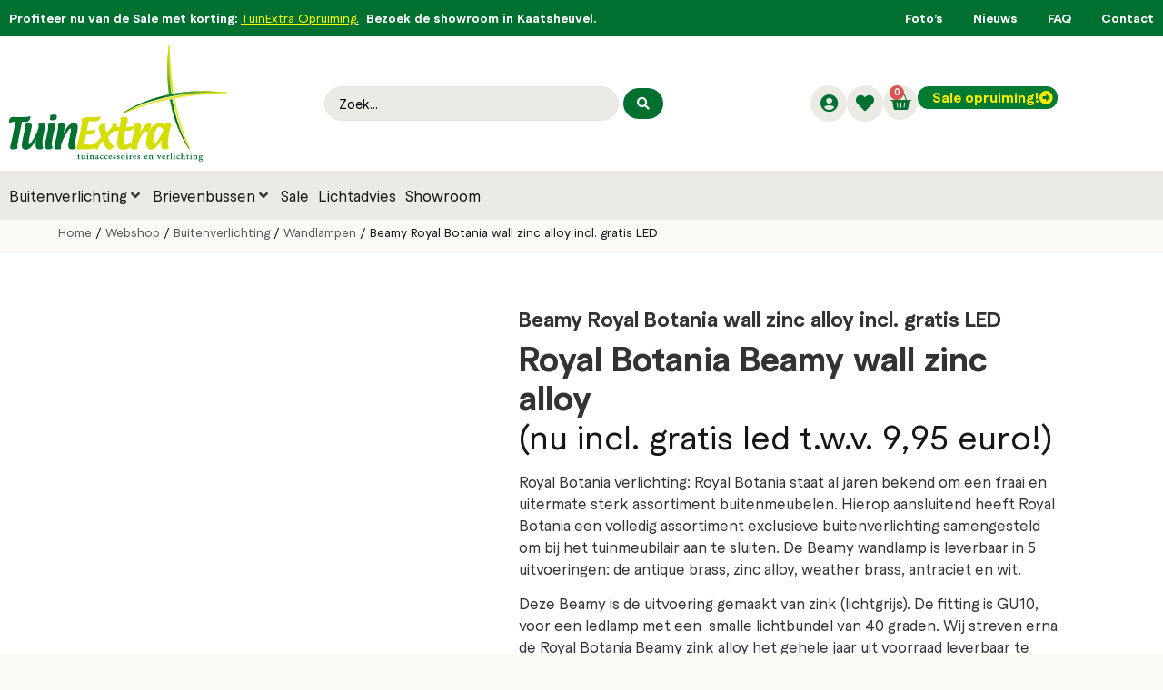

--- FILE ---
content_type: text/html; charset=UTF-8
request_url: https://www.tuinextra.nl/winkel/buitenverlichting/wandlampen/beamy-royal-botania-wall-zinc-alloy-incl-gratis-led/
body_size: 40284
content:
<!doctype html>
<html lang="nl-NL" prefix="og: https://ogp.me/ns#">
<head>
	<meta charset="UTF-8">
	<meta name="viewport" content="width=device-width, initial-scale=1">
	<link rel="profile" href="https://gmpg.org/xfn/11">
	<script type="text/plain" data-cookieconsent="preferences, statistics, marketing">
	window.dataLayer = window.dataLayer || [];

	function gtag() {
		dataLayer.push(arguments);
	}

	gtag("consent", "default", {
		ad_personalization: "denied",
		ad_storage: "denied",
		ad_user_data: "denied",
		analytics_storage: "denied",
		functionality_storage: "denied",
		personalization_storage: "denied",
		security_storage: "granted",
		wait_for_update: 500,
	});
	gtag("set", "ads_data_redaction", true);
	</script>
<script type="text/plain" data-cookieconsent="preferences, statistics, marketing">
		(function (w, d, s, l, i) {
		w[l] = w[l] || [];
		w[l].push({'gtm.start': new Date().getTime(), event: 'gtm.js'});
		var f = d.getElementsByTagName(s)[0], j = d.createElement(s), dl = l !== 'dataLayer' ? '&l=' + l : '';
		j.async = true;
		j.src = 'https://www.googletagmanager.com/gtm.js?id=' + i + dl;
		f.parentNode.insertBefore(j, f);
	})(
		window,
		document,
		'script',
		'dataLayer',
		'GTM-WJWP'
	);
</script>
<script type="pmdelayedscript" id="Cookiebot" src="https://consent.cookiebot.com/uc.js" data-implementation="wp" data-cbid="44f0a12e-f8f4-4f3b-9f24-81b91028043f" data-culture="NL" async data-perfmatters-type="text/javascript" data-cfasync="false" data-no-optimize="1" data-no-defer="1" data-no-minify="1" data-rocketlazyloadscript="1"></script>
				<script type="pmdelayedscript" data-cfasync="false" data-no-optimize="1" data-no-defer="1" data-no-minify="1" data-rocketlazyloadscript="1">document.documentElement.className = document.documentElement.className + ' yes-js js_active js'</script>
			
<!-- Google Tag Manager for WordPress by gtm4wp.com -->
<script data-cfasync="false" data-pagespeed-no-defer type="pmdelayedscript" data-no-optimize="1" data-no-defer="1" data-no-minify="1" data-rocketlazyloadscript="1">
	var gtm4wp_datalayer_name = "dataLayer";
	var dataLayer = dataLayer || [];
	const gtm4wp_use_sku_instead = 0;
	const gtm4wp_currency = 'EUR';
	const gtm4wp_product_per_impression = 10;
	const gtm4wp_clear_ecommerce = false;
	const gtm4wp_datalayer_max_timeout = 2000;
</script>
<!-- End Google Tag Manager for WordPress by gtm4wp.com -->
<!-- Search Engine Optimization door Rank Math - https://rankmath.com/ -->
<title>Beamy wall zinc alloy wandlamp zink Royal Botania BMYWZ220</title>
<meta name="description" content="Royal Botania Beamy wall zink alloy wandlamp zinc BMYWZ220 (voorraad) in showroom in Kaatsheuvel en webwinkel."/>
<meta name="robots" content="follow, index, max-snippet:-1, max-video-preview:-1, max-image-preview:large"/>
<link rel="canonical" href="https://www.tuinextra.nl/winkel/buitenverlichting/wandlampen/beamy-royal-botania-wall-zinc-alloy-incl-gratis-led/" />
<meta property="og:locale" content="nl_NL" />
<meta property="og:type" content="product" />
<meta property="og:title" content="Beamy wall zinc alloy wandlamp zink Royal Botania BMYWZ220" />
<meta property="og:description" content="Royal Botania Beamy wall zink alloy wandlamp zinc BMYWZ220 (voorraad) in showroom in Kaatsheuvel en webwinkel." />
<meta property="og:url" content="https://www.tuinextra.nl/winkel/buitenverlichting/wandlampen/beamy-royal-botania-wall-zinc-alloy-incl-gratis-led/" />
<meta property="og:site_name" content="TuinExtra" />
<meta property="og:updated_time" content="2026-01-10T14:56:34+01:00" />
<meta property="og:image" content="https://www.tuinextra.nl/wp-content/uploads/2016/01/Royal-botania-beamy-zink-alloy-tuinextra.jpg" />
<meta property="og:image:secure_url" content="https://www.tuinextra.nl/wp-content/uploads/2016/01/Royal-botania-beamy-zink-alloy-tuinextra.jpg" />
<meta property="og:image:width" content="448" />
<meta property="og:image:height" content="448" />
<meta property="og:image:alt" content="Beamy wall wandlamp zink royal botania aanbieding" />
<meta property="og:image:type" content="image/jpeg" />
<meta property="product:brand" content="Royal Botania" />
<meta property="product:price:amount" content="208" />
<meta property="product:price:currency" content="EUR" />
<meta property="product:availability" content="instock" />
<meta name="twitter:card" content="summary_large_image" />
<meta name="twitter:title" content="Beamy wall zinc alloy wandlamp zink Royal Botania BMYWZ220" />
<meta name="twitter:description" content="Royal Botania Beamy wall zink alloy wandlamp zinc BMYWZ220 (voorraad) in showroom in Kaatsheuvel en webwinkel." />
<meta name="twitter:image" content="https://www.tuinextra.nl/wp-content/uploads/2016/01/Royal-botania-beamy-zink-alloy-tuinextra.jpg" />
<meta name="twitter:label1" content="Prijs" />
<meta name="twitter:data1" content="&euro;&nbsp;208,00" />
<meta name="twitter:label2" content="Beschikbaarheid" />
<meta name="twitter:data2" content="Op voorraad" />
<script type="application/ld+json" class="rank-math-schema">{"@context":"https://schema.org","@graph":[{"@type":"Place","@id":"https://www.tuinextra.nl/#place","address":{"@type":"PostalAddress","streetAddress":"Gasthuisstraat 103","addressLocality":"Kaatsheuvel","addressRegion":"Noord-Brabant","postalCode":"5171 GE","addressCountry":"Nederland"}},{"@type":["GardenStore","Organization"],"@id":"https://www.tuinextra.nl/#organization","name":"TuinExtra buitenverlichting, buitenlampen en brievenbussen","url":"https://www.tuinextra.nl","sameAs":["https://www.facebook.com/TuinExtra/"],"email":"info@tuinextra.nl","address":{"@type":"PostalAddress","streetAddress":"Gasthuisstraat 103","addressLocality":"Kaatsheuvel","addressRegion":"Noord-Brabant","postalCode":"5171 GE","addressCountry":"Nederland"},"logo":{"@type":"ImageObject","@id":"https://www.tuinextra.nl/#logo","url":"https://www.tuinextra.nl/wp-content/uploads/2023/06/TuinExtra-Logo.svg","contentUrl":"https://www.tuinextra.nl/wp-content/uploads/2023/06/TuinExtra-Logo.svg","caption":"TuinExtra","inLanguage":"nl-NL","width":"842","height":"449"},"openingHours":["Saturday 10:00-17:00"],"location":{"@id":"https://www.tuinextra.nl/#place"},"image":{"@id":"https://www.tuinextra.nl/#logo"},"telephone":"0031-416 530 272"},{"@type":"WebSite","@id":"https://www.tuinextra.nl/#website","url":"https://www.tuinextra.nl","name":"TuinExtra","alternateName":"TuinExtra","publisher":{"@id":"https://www.tuinextra.nl/#organization"},"inLanguage":"nl-NL"},{"@type":"ImageObject","@id":"https://www.tuinextra.nl/wp-content/uploads/2016/01/Royal-botania-beamy-zink-alloy-tuinextra.jpg","url":"https://www.tuinextra.nl/wp-content/uploads/2016/01/Royal-botania-beamy-zink-alloy-tuinextra.jpg","width":"448","height":"448","caption":"Beamy wall wandlamp zink royal botania aanbieding","inLanguage":"nl-NL"},{"@type":"BreadcrumbList","@id":"https://www.tuinextra.nl/winkel/buitenverlichting/wandlampen/beamy-royal-botania-wall-zinc-alloy-incl-gratis-led/#breadcrumb","itemListElement":[{"@type":"ListItem","position":"1","item":{"@id":"https://www.tuinextra.nl","name":"Home"}},{"@type":"ListItem","position":"2","item":{"@id":"https://www.tuinextra.nl/winkel/","name":"Webshop"}},{"@type":"ListItem","position":"3","item":{"@id":"https://www.tuinextra.nl/winkel/buitenverlichting/wandlampen/beamy-royal-botania-wall-zinc-alloy-incl-gratis-led/","name":"Beamy Royal Botania wall zinc alloy incl. gratis LED"}}]},{"@type":"ItemPage","@id":"https://www.tuinextra.nl/winkel/buitenverlichting/wandlampen/beamy-royal-botania-wall-zinc-alloy-incl-gratis-led/#webpage","url":"https://www.tuinextra.nl/winkel/buitenverlichting/wandlampen/beamy-royal-botania-wall-zinc-alloy-incl-gratis-led/","name":"Beamy wall zinc alloy wandlamp zink Royal Botania BMYWZ220","datePublished":"2016-01-22T13:16:26+01:00","dateModified":"2026-01-10T14:56:34+01:00","isPartOf":{"@id":"https://www.tuinextra.nl/#website"},"primaryImageOfPage":{"@id":"https://www.tuinextra.nl/wp-content/uploads/2016/01/Royal-botania-beamy-zink-alloy-tuinextra.jpg"},"inLanguage":"nl-NL","breadcrumb":{"@id":"https://www.tuinextra.nl/winkel/buitenverlichting/wandlampen/beamy-royal-botania-wall-zinc-alloy-incl-gratis-led/#breadcrumb"}},{"@type":"Product","brand":{"@type":"Brand","name":"Royal Botania"},"name":"Beamy wall zinc alloy wandlamp zink Royal Botania BMYWZ220","description":"Royal Botania Beamy wall zink alloy wandlamp zinc BMYWZ220 (voorraad) in showroom in Kaatsheuvel en webwinkel.","sku":"1002","category":"Buitenverlichting &gt; Wandlampen","mainEntityOfPage":{"@id":"https://www.tuinextra.nl/winkel/buitenverlichting/wandlampen/beamy-royal-botania-wall-zinc-alloy-incl-gratis-led/#webpage"},"image":[{"@type":"ImageObject","url":"https://www.tuinextra.nl/wp-content/uploads/2016/01/Royal-botania-beamy-zink-alloy-tuinextra.jpg","height":"448","width":"448"},{"@type":"ImageObject","url":"https://www.tuinextra.nl/wp-content/uploads/2016/09/BMYWZ220.jpg","height":"1500","width":"1500"},{"@type":"ImageObject","url":"https://www.tuinextra.nl/wp-content/uploads/2016/07/Beamy_04.jpg","height":"332","width":"221"},{"@type":"ImageObject","url":"https://www.tuinextra.nl/wp-content/uploads/2023/11/Beamy-royal-botania-zink-tuinextra-kaatsheuvel-scaled.webp","height":"2048","width":"2048"}],"offers":{"@type":"Offer","price":"208.00","priceCurrency":"EUR","priceValidUntil":"2027-12-31","availability":"http://schema.org/InStock","itemCondition":"NewCondition","url":"https://www.tuinextra.nl/winkel/buitenverlichting/wandlampen/beamy-royal-botania-wall-zinc-alloy-incl-gratis-led/","seller":{"@type":"Organization","@id":"https://www.tuinextra.nl/","name":"TuinExtra","url":"https://www.tuinextra.nl","logo":"https://www.tuinextra.nl/wp-content/uploads/2023/06/TuinExtra-Logo.svg"},"priceSpecification":{"price":"208","priceCurrency":"EUR","valueAddedTaxIncluded":"true"}},"additionalProperty":[{"@type":"PropertyValue","name":"pa_naam","value":"BMYWZ220"},{"@type":"PropertyValue","name":"pa_merk","value":"Royal Botania"},{"@type":"PropertyValue","name":"pa_fitting","value":"GU10"},{"@type":"PropertyValue","name":"pa_hoogte","value":"11cm"},{"@type":"PropertyValue","name":"pa_materiaal","value":"Zink"},{"@type":"PropertyValue","name":"pa_ipwaarde","value":"IP44"},{"@type":"PropertyValue","name":"pa_familie","value":"Beamy"},{"@type":"PropertyValue","name":"pa_garantie","value":"Fabrieksgarantie 5 jaar"},{"@type":"PropertyValue","name":"pa_soort","value":"Wandlamp"},{"@type":"PropertyValue","name":"pa_verzendkosten","value":"8,50 euro bij order &lt; 250 euro"},{"@type":"PropertyValue","name":"pa_levertijd","value":"Op voorraad"},{"@type":"PropertyValue","name":"pa_aansluitspanning","value":"230 volt"}],"@id":"https://www.tuinextra.nl/winkel/buitenverlichting/wandlampen/beamy-royal-botania-wall-zinc-alloy-incl-gratis-led/#richSnippet"}]}</script>
<!-- /Rank Math WordPress SEO plugin -->

<link rel='dns-prefetch' href='//maps.googleapis.com' />
<link rel='dns-prefetch' href='//maps.gstatic.com' />
<link rel='dns-prefetch' href='//fonts.googleapis.com' />
<link rel='dns-prefetch' href='//fonts.gstatic.com' />
<link rel='dns-prefetch' href='//ajax.googleapis.com' />
<link rel='dns-prefetch' href='//apis.google.com' />
<link rel='dns-prefetch' href='//google-analytics.com' />
<link rel='dns-prefetch' href='//www.google-analytics.com' />
<link rel='dns-prefetch' href='//ssl.google-analytics.com' />
<link rel='dns-prefetch' href='//youtube.com' />
<link rel='dns-prefetch' href='//api.pinterest.com' />
<link rel='dns-prefetch' href='//connect.facebook.net' />
<link rel='dns-prefetch' href='//platform.twitter.com' />
<link rel='dns-prefetch' href='//syndication.twitter.com' />
<link rel='dns-prefetch' href='//platform.instagram.com' />
<link rel='dns-prefetch' href='//platform.linkedin.com' />


<!-- Google Tag Manager for WordPress by gtm4wp.com -->
<!-- GTM Container placement set to off -->
<script data-cfasync="false" data-pagespeed-no-defer type="pmdelayedscript" data-no-optimize="1" data-no-defer="1" data-no-minify="1" data-rocketlazyloadscript="1">
	var dataLayer_content = {"pagePostType":"product","pagePostType2":"single-product","pagePostAuthor":"Ruud Spierings","customerTotalOrders":0,"customerTotalOrderValue":0,"customerFirstName":"","customerLastName":"","customerBillingFirstName":"","customerBillingLastName":"","customerBillingCompany":"","customerBillingAddress1":"","customerBillingAddress2":"","customerBillingCity":"","customerBillingState":"","customerBillingPostcode":"","customerBillingCountry":"","customerBillingEmail":"","customerBillingEmailHash":"","customerBillingPhone":"","customerShippingFirstName":"","customerShippingLastName":"","customerShippingCompany":"","customerShippingAddress1":"","customerShippingAddress2":"","customerShippingCity":"","customerShippingState":"","customerShippingPostcode":"","customerShippingCountry":"","cartContent":{"totals":{"applied_coupons":[],"discount_total":0,"subtotal":0,"total":0},"items":[]},"productRatingCounts":[],"productAverageRating":0,"productReviewCount":0,"productType":"simple","productIsVariable":0};
	dataLayer.push( dataLayer_content );
</script>
<script data-cfasync="false" data-pagespeed-no-defer type="pmdelayedscript" data-no-optimize="1" data-no-defer="1" data-no-minify="1" data-rocketlazyloadscript="1">
	console.warn && console.warn("[GTM4WP] Google Tag Manager container code placement set to OFF !!!");
	console.warn && console.warn("[GTM4WP] Data layer codes are active but GTM container must be loaded using custom coding !!!");
</script>
<!-- End Google Tag Manager for WordPress by gtm4wp.com --><link rel="alternate" title="oEmbed (JSON)" type="application/json+oembed" href="https://www.tuinextra.nl/wp-json/oembed/1.0/embed?url=https%3A%2F%2Fwww.tuinextra.nl%2Fwinkel%2Fbuitenverlichting%2Fwandlampen%2Fbeamy-royal-botania-wall-zinc-alloy-incl-gratis-led%2F" />
<link rel="alternate" title="oEmbed (XML)" type="text/xml+oembed" href="https://www.tuinextra.nl/wp-json/oembed/1.0/embed?url=https%3A%2F%2Fwww.tuinextra.nl%2Fwinkel%2Fbuitenverlichting%2Fwandlampen%2Fbeamy-royal-botania-wall-zinc-alloy-incl-gratis-led%2F&#038;format=xml" />
<style id='wp-img-auto-sizes-contain-inline-css'>
img:is([sizes=auto i],[sizes^="auto," i]){contain-intrinsic-size:3000px 1500px}
/*# sourceURL=wp-img-auto-sizes-contain-inline-css */
</style>
<link data-minify="1" rel='stylesheet' id='eu-vat-for-woocommerce-checkout-eu-vat-field-block-css' href='https://www.tuinextra.nl/wp-content/cache/min/1/wp-content/plugins/eu-vat-for-woocommerce-pro/includes/blocks/build/style-eu-vat-for-woocommerce-checkout-eu-vat-field-block.css?ver=1768910609' media='all' />
<link data-minify="1" rel='stylesheet' id='eu-vat-for-woocommerce-blocks-integration-css' href='https://www.tuinextra.nl/wp-content/cache/min/1/wp-content/plugins/eu-vat-for-woocommerce-pro/includes/blocks/build/style-index.css?ver=1768910609' media='all' />
<link data-minify="1" rel='stylesheet' id='hello-elementor-theme-style-css' href='https://www.tuinextra.nl/wp-content/cache/min/1/wp-content/themes/hello-elementor/assets/css/theme.css?ver=1768910609' media='all' />
<link data-minify="1" rel='stylesheet' id='jet-menu-hello-css' href='https://www.tuinextra.nl/wp-content/cache/min/1/wp-content/plugins/jet-menu/integration/themes/hello-elementor/assets/css/style.css?ver=1768910609' media='all' />
<link data-minify="1" rel='stylesheet' id='swiper-css' href='https://www.tuinextra.nl/wp-content/cache/min/1/wp-content/plugins/elementor/assets/lib/swiper/v8/css/swiper.min.css?ver=1768910609' media='all' />
<link rel='stylesheet' id='e-swiper-css' href='https://www.tuinextra.nl/wp-content/plugins/elementor/assets/css/conditionals/e-swiper.min.css?ver=3.34.1' media='all' />
<link rel='stylesheet' id='elementor-icons-shared-0-css' href='https://www.tuinextra.nl/wp-content/plugins/elementor/assets/lib/font-awesome/css/fontawesome.min.css?ver=5.15.3' media='all' />
<link data-minify="1" rel='stylesheet' id='elementor-icons-fa-solid-css' href='https://www.tuinextra.nl/wp-content/cache/min/1/wp-content/plugins/elementor/assets/lib/font-awesome/css/solid.min.css?ver=1768910609' media='all' />
<link rel='stylesheet' id='wp-block-library-css' href='https://www.tuinextra.nl/wp-includes/css/dist/block-library/style.min.css?ver=6.9' media='all' />
<link data-minify="1" rel='stylesheet' id='jquery-selectBox-css' href='https://www.tuinextra.nl/wp-content/cache/min/1/wp-content/plugins/yith-woocommerce-wishlist/assets/css/jquery.selectBox.css?ver=1768910609' media='all' />
<link data-minify="1" rel='stylesheet' id='woocommerce_prettyPhoto_css-css' href='https://www.tuinextra.nl/wp-content/cache/min/1/wp-content/plugins/woocommerce/assets/css/prettyPhoto.css?ver=1768910609' media='all' />
<link data-minify="1" rel='stylesheet' id='yith-wcwl-main-css' href='https://www.tuinextra.nl/wp-content/cache/min/1/wp-content/plugins/yith-woocommerce-wishlist/assets/css/style.css?ver=1768910622' media='all' />
<style id='yith-wcwl-main-inline-css'>
 :root { --rounded-corners-radius: 16px; --color-add-to-cart-background: #333333; --color-add-to-cart-text: #FFFFFF; --color-add-to-cart-border: #333333; --color-add-to-cart-background-hover: #4F4F4F; --color-add-to-cart-text-hover: #FFFFFF; --color-add-to-cart-border-hover: #4F4F4F; --add-to-cart-rounded-corners-radius: 16px; --color-button-style-1-background: #333333; --color-button-style-1-text: #FFFFFF; --color-button-style-1-border: #333333; --color-button-style-1-background-hover: #4F4F4F; --color-button-style-1-text-hover: #FFFFFF; --color-button-style-1-border-hover: #4F4F4F; --color-button-style-2-background: #333333; --color-button-style-2-text: #FFFFFF; --color-button-style-2-border: #333333; --color-button-style-2-background-hover: #4F4F4F; --color-button-style-2-text-hover: #FFFFFF; --color-button-style-2-border-hover: #4F4F4F; --color-wishlist-table-background: #FFFFFF; --color-wishlist-table-text: #6d6c6c; --color-wishlist-table-border: #FFFFFF; --color-headers-background: #F4F4F4; --color-share-button-color: #FFFFFF; --color-share-button-color-hover: #FFFFFF; --color-fb-button-background: #39599E; --color-fb-button-background-hover: #595A5A; --color-tw-button-background: #45AFE2; --color-tw-button-background-hover: #595A5A; --color-pr-button-background: #AB2E31; --color-pr-button-background-hover: #595A5A; --color-em-button-background: #FBB102; --color-em-button-background-hover: #595A5A; --color-wa-button-background: #00A901; --color-wa-button-background-hover: #595A5A; --feedback-duration: 3s } 
 :root { --rounded-corners-radius: 16px; --color-add-to-cart-background: #333333; --color-add-to-cart-text: #FFFFFF; --color-add-to-cart-border: #333333; --color-add-to-cart-background-hover: #4F4F4F; --color-add-to-cart-text-hover: #FFFFFF; --color-add-to-cart-border-hover: #4F4F4F; --add-to-cart-rounded-corners-radius: 16px; --color-button-style-1-background: #333333; --color-button-style-1-text: #FFFFFF; --color-button-style-1-border: #333333; --color-button-style-1-background-hover: #4F4F4F; --color-button-style-1-text-hover: #FFFFFF; --color-button-style-1-border-hover: #4F4F4F; --color-button-style-2-background: #333333; --color-button-style-2-text: #FFFFFF; --color-button-style-2-border: #333333; --color-button-style-2-background-hover: #4F4F4F; --color-button-style-2-text-hover: #FFFFFF; --color-button-style-2-border-hover: #4F4F4F; --color-wishlist-table-background: #FFFFFF; --color-wishlist-table-text: #6d6c6c; --color-wishlist-table-border: #FFFFFF; --color-headers-background: #F4F4F4; --color-share-button-color: #FFFFFF; --color-share-button-color-hover: #FFFFFF; --color-fb-button-background: #39599E; --color-fb-button-background-hover: #595A5A; --color-tw-button-background: #45AFE2; --color-tw-button-background-hover: #595A5A; --color-pr-button-background: #AB2E31; --color-pr-button-background-hover: #595A5A; --color-em-button-background: #FBB102; --color-em-button-background-hover: #595A5A; --color-wa-button-background: #00A901; --color-wa-button-background-hover: #595A5A; --feedback-duration: 3s } 
/*# sourceURL=yith-wcwl-main-inline-css */
</style>
<link data-minify="1" rel='stylesheet' id='jet-engine-frontend-css' href='https://www.tuinextra.nl/wp-content/cache/min/1/wp-content/plugins/jet-engine/assets/css/frontend.css?ver=1768910609' media='all' />
<style id='global-styles-inline-css'>
:root{--wp--preset--aspect-ratio--square: 1;--wp--preset--aspect-ratio--4-3: 4/3;--wp--preset--aspect-ratio--3-4: 3/4;--wp--preset--aspect-ratio--3-2: 3/2;--wp--preset--aspect-ratio--2-3: 2/3;--wp--preset--aspect-ratio--16-9: 16/9;--wp--preset--aspect-ratio--9-16: 9/16;--wp--preset--color--black: #000000;--wp--preset--color--cyan-bluish-gray: #abb8c3;--wp--preset--color--white: #ffffff;--wp--preset--color--pale-pink: #f78da7;--wp--preset--color--vivid-red: #cf2e2e;--wp--preset--color--luminous-vivid-orange: #ff6900;--wp--preset--color--luminous-vivid-amber: #fcb900;--wp--preset--color--light-green-cyan: #7bdcb5;--wp--preset--color--vivid-green-cyan: #00d084;--wp--preset--color--pale-cyan-blue: #8ed1fc;--wp--preset--color--vivid-cyan-blue: #0693e3;--wp--preset--color--vivid-purple: #9b51e0;--wp--preset--gradient--vivid-cyan-blue-to-vivid-purple: linear-gradient(135deg,rgb(6,147,227) 0%,rgb(155,81,224) 100%);--wp--preset--gradient--light-green-cyan-to-vivid-green-cyan: linear-gradient(135deg,rgb(122,220,180) 0%,rgb(0,208,130) 100%);--wp--preset--gradient--luminous-vivid-amber-to-luminous-vivid-orange: linear-gradient(135deg,rgb(252,185,0) 0%,rgb(255,105,0) 100%);--wp--preset--gradient--luminous-vivid-orange-to-vivid-red: linear-gradient(135deg,rgb(255,105,0) 0%,rgb(207,46,46) 100%);--wp--preset--gradient--very-light-gray-to-cyan-bluish-gray: linear-gradient(135deg,rgb(238,238,238) 0%,rgb(169,184,195) 100%);--wp--preset--gradient--cool-to-warm-spectrum: linear-gradient(135deg,rgb(74,234,220) 0%,rgb(151,120,209) 20%,rgb(207,42,186) 40%,rgb(238,44,130) 60%,rgb(251,105,98) 80%,rgb(254,248,76) 100%);--wp--preset--gradient--blush-light-purple: linear-gradient(135deg,rgb(255,206,236) 0%,rgb(152,150,240) 100%);--wp--preset--gradient--blush-bordeaux: linear-gradient(135deg,rgb(254,205,165) 0%,rgb(254,45,45) 50%,rgb(107,0,62) 100%);--wp--preset--gradient--luminous-dusk: linear-gradient(135deg,rgb(255,203,112) 0%,rgb(199,81,192) 50%,rgb(65,88,208) 100%);--wp--preset--gradient--pale-ocean: linear-gradient(135deg,rgb(255,245,203) 0%,rgb(182,227,212) 50%,rgb(51,167,181) 100%);--wp--preset--gradient--electric-grass: linear-gradient(135deg,rgb(202,248,128) 0%,rgb(113,206,126) 100%);--wp--preset--gradient--midnight: linear-gradient(135deg,rgb(2,3,129) 0%,rgb(40,116,252) 100%);--wp--preset--font-size--small: 13px;--wp--preset--font-size--medium: 20px;--wp--preset--font-size--large: 36px;--wp--preset--font-size--x-large: 42px;--wp--preset--spacing--20: 0.44rem;--wp--preset--spacing--30: 0.67rem;--wp--preset--spacing--40: 1rem;--wp--preset--spacing--50: 1.5rem;--wp--preset--spacing--60: 2.25rem;--wp--preset--spacing--70: 3.38rem;--wp--preset--spacing--80: 5.06rem;--wp--preset--shadow--natural: 6px 6px 9px rgba(0, 0, 0, 0.2);--wp--preset--shadow--deep: 12px 12px 50px rgba(0, 0, 0, 0.4);--wp--preset--shadow--sharp: 6px 6px 0px rgba(0, 0, 0, 0.2);--wp--preset--shadow--outlined: 6px 6px 0px -3px rgb(255, 255, 255), 6px 6px rgb(0, 0, 0);--wp--preset--shadow--crisp: 6px 6px 0px rgb(0, 0, 0);}:root { --wp--style--global--content-size: 800px;--wp--style--global--wide-size: 1200px; }:where(body) { margin: 0; }.wp-site-blocks > .alignleft { float: left; margin-right: 2em; }.wp-site-blocks > .alignright { float: right; margin-left: 2em; }.wp-site-blocks > .aligncenter { justify-content: center; margin-left: auto; margin-right: auto; }:where(.wp-site-blocks) > * { margin-block-start: 24px; margin-block-end: 0; }:where(.wp-site-blocks) > :first-child { margin-block-start: 0; }:where(.wp-site-blocks) > :last-child { margin-block-end: 0; }:root { --wp--style--block-gap: 24px; }:root :where(.is-layout-flow) > :first-child{margin-block-start: 0;}:root :where(.is-layout-flow) > :last-child{margin-block-end: 0;}:root :where(.is-layout-flow) > *{margin-block-start: 24px;margin-block-end: 0;}:root :where(.is-layout-constrained) > :first-child{margin-block-start: 0;}:root :where(.is-layout-constrained) > :last-child{margin-block-end: 0;}:root :where(.is-layout-constrained) > *{margin-block-start: 24px;margin-block-end: 0;}:root :where(.is-layout-flex){gap: 24px;}:root :where(.is-layout-grid){gap: 24px;}.is-layout-flow > .alignleft{float: left;margin-inline-start: 0;margin-inline-end: 2em;}.is-layout-flow > .alignright{float: right;margin-inline-start: 2em;margin-inline-end: 0;}.is-layout-flow > .aligncenter{margin-left: auto !important;margin-right: auto !important;}.is-layout-constrained > .alignleft{float: left;margin-inline-start: 0;margin-inline-end: 2em;}.is-layout-constrained > .alignright{float: right;margin-inline-start: 2em;margin-inline-end: 0;}.is-layout-constrained > .aligncenter{margin-left: auto !important;margin-right: auto !important;}.is-layout-constrained > :where(:not(.alignleft):not(.alignright):not(.alignfull)){max-width: var(--wp--style--global--content-size);margin-left: auto !important;margin-right: auto !important;}.is-layout-constrained > .alignwide{max-width: var(--wp--style--global--wide-size);}body .is-layout-flex{display: flex;}.is-layout-flex{flex-wrap: wrap;align-items: center;}.is-layout-flex > :is(*, div){margin: 0;}body .is-layout-grid{display: grid;}.is-layout-grid > :is(*, div){margin: 0;}body{padding-top: 0px;padding-right: 0px;padding-bottom: 0px;padding-left: 0px;}a:where(:not(.wp-element-button)){text-decoration: underline;}:root :where(.wp-element-button, .wp-block-button__link){background-color: #32373c;border-width: 0;color: #fff;font-family: inherit;font-size: inherit;font-style: inherit;font-weight: inherit;letter-spacing: inherit;line-height: inherit;padding-top: calc(0.667em + 2px);padding-right: calc(1.333em + 2px);padding-bottom: calc(0.667em + 2px);padding-left: calc(1.333em + 2px);text-decoration: none;text-transform: inherit;}.has-black-color{color: var(--wp--preset--color--black) !important;}.has-cyan-bluish-gray-color{color: var(--wp--preset--color--cyan-bluish-gray) !important;}.has-white-color{color: var(--wp--preset--color--white) !important;}.has-pale-pink-color{color: var(--wp--preset--color--pale-pink) !important;}.has-vivid-red-color{color: var(--wp--preset--color--vivid-red) !important;}.has-luminous-vivid-orange-color{color: var(--wp--preset--color--luminous-vivid-orange) !important;}.has-luminous-vivid-amber-color{color: var(--wp--preset--color--luminous-vivid-amber) !important;}.has-light-green-cyan-color{color: var(--wp--preset--color--light-green-cyan) !important;}.has-vivid-green-cyan-color{color: var(--wp--preset--color--vivid-green-cyan) !important;}.has-pale-cyan-blue-color{color: var(--wp--preset--color--pale-cyan-blue) !important;}.has-vivid-cyan-blue-color{color: var(--wp--preset--color--vivid-cyan-blue) !important;}.has-vivid-purple-color{color: var(--wp--preset--color--vivid-purple) !important;}.has-black-background-color{background-color: var(--wp--preset--color--black) !important;}.has-cyan-bluish-gray-background-color{background-color: var(--wp--preset--color--cyan-bluish-gray) !important;}.has-white-background-color{background-color: var(--wp--preset--color--white) !important;}.has-pale-pink-background-color{background-color: var(--wp--preset--color--pale-pink) !important;}.has-vivid-red-background-color{background-color: var(--wp--preset--color--vivid-red) !important;}.has-luminous-vivid-orange-background-color{background-color: var(--wp--preset--color--luminous-vivid-orange) !important;}.has-luminous-vivid-amber-background-color{background-color: var(--wp--preset--color--luminous-vivid-amber) !important;}.has-light-green-cyan-background-color{background-color: var(--wp--preset--color--light-green-cyan) !important;}.has-vivid-green-cyan-background-color{background-color: var(--wp--preset--color--vivid-green-cyan) !important;}.has-pale-cyan-blue-background-color{background-color: var(--wp--preset--color--pale-cyan-blue) !important;}.has-vivid-cyan-blue-background-color{background-color: var(--wp--preset--color--vivid-cyan-blue) !important;}.has-vivid-purple-background-color{background-color: var(--wp--preset--color--vivid-purple) !important;}.has-black-border-color{border-color: var(--wp--preset--color--black) !important;}.has-cyan-bluish-gray-border-color{border-color: var(--wp--preset--color--cyan-bluish-gray) !important;}.has-white-border-color{border-color: var(--wp--preset--color--white) !important;}.has-pale-pink-border-color{border-color: var(--wp--preset--color--pale-pink) !important;}.has-vivid-red-border-color{border-color: var(--wp--preset--color--vivid-red) !important;}.has-luminous-vivid-orange-border-color{border-color: var(--wp--preset--color--luminous-vivid-orange) !important;}.has-luminous-vivid-amber-border-color{border-color: var(--wp--preset--color--luminous-vivid-amber) !important;}.has-light-green-cyan-border-color{border-color: var(--wp--preset--color--light-green-cyan) !important;}.has-vivid-green-cyan-border-color{border-color: var(--wp--preset--color--vivid-green-cyan) !important;}.has-pale-cyan-blue-border-color{border-color: var(--wp--preset--color--pale-cyan-blue) !important;}.has-vivid-cyan-blue-border-color{border-color: var(--wp--preset--color--vivid-cyan-blue) !important;}.has-vivid-purple-border-color{border-color: var(--wp--preset--color--vivid-purple) !important;}.has-vivid-cyan-blue-to-vivid-purple-gradient-background{background: var(--wp--preset--gradient--vivid-cyan-blue-to-vivid-purple) !important;}.has-light-green-cyan-to-vivid-green-cyan-gradient-background{background: var(--wp--preset--gradient--light-green-cyan-to-vivid-green-cyan) !important;}.has-luminous-vivid-amber-to-luminous-vivid-orange-gradient-background{background: var(--wp--preset--gradient--luminous-vivid-amber-to-luminous-vivid-orange) !important;}.has-luminous-vivid-orange-to-vivid-red-gradient-background{background: var(--wp--preset--gradient--luminous-vivid-orange-to-vivid-red) !important;}.has-very-light-gray-to-cyan-bluish-gray-gradient-background{background: var(--wp--preset--gradient--very-light-gray-to-cyan-bluish-gray) !important;}.has-cool-to-warm-spectrum-gradient-background{background: var(--wp--preset--gradient--cool-to-warm-spectrum) !important;}.has-blush-light-purple-gradient-background{background: var(--wp--preset--gradient--blush-light-purple) !important;}.has-blush-bordeaux-gradient-background{background: var(--wp--preset--gradient--blush-bordeaux) !important;}.has-luminous-dusk-gradient-background{background: var(--wp--preset--gradient--luminous-dusk) !important;}.has-pale-ocean-gradient-background{background: var(--wp--preset--gradient--pale-ocean) !important;}.has-electric-grass-gradient-background{background: var(--wp--preset--gradient--electric-grass) !important;}.has-midnight-gradient-background{background: var(--wp--preset--gradient--midnight) !important;}.has-small-font-size{font-size: var(--wp--preset--font-size--small) !important;}.has-medium-font-size{font-size: var(--wp--preset--font-size--medium) !important;}.has-large-font-size{font-size: var(--wp--preset--font-size--large) !important;}.has-x-large-font-size{font-size: var(--wp--preset--font-size--x-large) !important;}
:root :where(.wp-block-pullquote){font-size: 1.5em;line-height: 1.6;}
/*# sourceURL=global-styles-inline-css */
</style>
<link data-minify="1" rel='stylesheet' id='wdp-style-css' href='https://www.tuinextra.nl/wp-content/cache/min/1/wp-content/plugins/aco-woo-dynamic-pricing/assets/css/frontend.css?ver=1768910609' media='all' />
<link rel='stylesheet' id='photoswipe-css' href='https://www.tuinextra.nl/wp-content/plugins/woocommerce/assets/css/photoswipe/photoswipe.min.css?ver=10.4.3' media='all' />
<link rel='stylesheet' id='photoswipe-default-skin-css' href='https://www.tuinextra.nl/wp-content/plugins/woocommerce/assets/css/photoswipe/default-skin/default-skin.min.css?ver=10.4.3' media='all' />
<link data-minify="1" rel='stylesheet' id='woocommerce-layout-css' href='https://www.tuinextra.nl/wp-content/cache/min/1/wp-content/plugins/woocommerce/assets/css/woocommerce-layout.css?ver=1768910609' media='all' />
<link data-minify="1" rel='stylesheet' id='woocommerce-smallscreen-css' href='https://www.tuinextra.nl/wp-content/cache/min/1/wp-content/plugins/woocommerce/assets/css/woocommerce-smallscreen.css?ver=1768910609' media='only screen and (max-width: 768px)' />
<link data-minify="1" rel='stylesheet' id='woocommerce-general-css' href='https://www.tuinextra.nl/wp-content/cache/min/1/wp-content/plugins/woocommerce/assets/css/woocommerce.css?ver=1768910609' media='all' />
<style id='woocommerce-inline-inline-css'>
.woocommerce form .form-row .required { visibility: visible; }
/*# sourceURL=woocommerce-inline-inline-css */
</style>
<link data-minify="1" rel='stylesheet' id='hello-elementor-css' href='https://www.tuinextra.nl/wp-content/cache/min/1/wp-content/themes/hello-elementor/assets/css/reset.css?ver=1768910609' media='all' />
<link data-minify="1" rel='stylesheet' id='hello-buro-staal-css' href='https://www.tuinextra.nl/wp-content/cache/min/1/wp-content/themes/hello-buro-staal/style.css?ver=1768910609' media='all' />
<link data-minify="1" rel='stylesheet' id='hello-elementor-header-footer-css' href='https://www.tuinextra.nl/wp-content/cache/min/1/wp-content/themes/hello-elementor/assets/css/header-footer.css?ver=1768910622' media='all' />
<link rel='stylesheet' id='elementor-frontend-css' href='https://www.tuinextra.nl/wp-content/plugins/elementor/assets/css/frontend.min.css?ver=3.34.1' media='all' />
<link rel='stylesheet' id='elementor-post-105268-css' href='https://www.tuinextra.nl/wp-content/uploads/elementor/css/post-105268.css?ver=1768910599' media='all' />
<link data-minify="1" rel='stylesheet' id='jet-menu-public-styles-css' href='https://www.tuinextra.nl/wp-content/cache/min/1/wp-content/plugins/jet-menu/assets/public/css/public.css?ver=1768910609' media='all' />
<link data-minify="1" rel='stylesheet' id='jet-popup-frontend-css' href='https://www.tuinextra.nl/wp-content/cache/min/1/wp-content/plugins/jet-popup/assets/css/jet-popup-frontend.css?ver=1768910609' media='all' />
<link data-minify="1" rel='stylesheet' id='jet-woo-builder-css' href='https://www.tuinextra.nl/wp-content/cache/min/1/wp-content/plugins/jet-woo-builder/assets/css/frontend.css?ver=1768910609' media='all' />
<style id='jet-woo-builder-inline-css'>
@font-face {
				font-family: "WooCommerce";
				font-weight: normal;
				font-style: normal;
				src: url("https://www.tuinextra.nl/wp-content/plugins/woocommerce/assets/fonts/WooCommerce.eot");
				src: url("https://www.tuinextra.nl/wp-content/plugins/woocommerce/assets/fonts/WooCommerce.eot?#iefix") format("embedded-opentype"),
					 url("https://www.tuinextra.nl/wp-content/plugins/woocommerce/assets/fonts/WooCommerce.woff") format("woff"),
					 url("https://www.tuinextra.nl/wp-content/plugins/woocommerce/assets/fonts/WooCommerce.ttf") format("truetype"),
					 url("https://www.tuinextra.nl/wp-content/plugins/woocommerce/assets/fonts/WooCommerce.svg#WooCommerce") format("svg");
			}
/*# sourceURL=jet-woo-builder-inline-css */
</style>
<link data-minify="1" rel='stylesheet' id='jet-woo-builder-frontend-font-css' href='https://www.tuinextra.nl/wp-content/cache/min/1/wp-content/plugins/jet-woo-builder/assets/css/lib/jetwoobuilder-frontend-font/css/jetwoobuilder-frontend-font.css?ver=1768910622' media='all' />
<link rel='stylesheet' id='elementor-post-105722-css' href='https://www.tuinextra.nl/wp-content/uploads/elementor/css/post-105722.css?ver=1768910616' media='all' />
<link rel='stylesheet' id='elementor-post-105767-css' href='https://www.tuinextra.nl/wp-content/uploads/elementor/css/post-105767.css?ver=1768910616' media='all' />
<link rel='stylesheet' id='elementor-post-105319-css' href='https://www.tuinextra.nl/wp-content/uploads/elementor/css/post-105319.css?ver=1768910608' media='all' />
<link rel='stylesheet' id='widget-nav-menu-css' href='https://www.tuinextra.nl/wp-content/plugins/elementor-pro/assets/css/widget-nav-menu.min.css?ver=3.34.0' media='all' />
<link rel='stylesheet' id='widget-image-css' href='https://www.tuinextra.nl/wp-content/plugins/elementor/assets/css/widget-image.min.css?ver=3.34.1' media='all' />
<link rel='stylesheet' id='widget-woocommerce-menu-cart-css' href='https://www.tuinextra.nl/wp-content/plugins/elementor-pro/assets/css/widget-woocommerce-menu-cart.min.css?ver=3.34.0' media='all' />
<link rel='stylesheet' id='widget-heading-css' href='https://www.tuinextra.nl/wp-content/plugins/elementor/assets/css/widget-heading.min.css?ver=3.34.1' media='all' />
<link rel='stylesheet' id='widget-icon-list-css' href='https://www.tuinextra.nl/wp-content/plugins/elementor/assets/css/widget-icon-list.min.css?ver=3.34.1' media='all' />
<link rel='stylesheet' id='widget-woocommerce-notices-css' href='https://www.tuinextra.nl/wp-content/plugins/elementor-pro/assets/css/widget-woocommerce-notices.min.css?ver=3.34.0' media='all' />
<link rel='stylesheet' id='widget-woocommerce-product-images-css' href='https://www.tuinextra.nl/wp-content/plugins/elementor-pro/assets/css/widget-woocommerce-product-images.min.css?ver=3.34.0' media='all' />
<link rel='stylesheet' id='widget-woocommerce-product-add-to-cart-css' href='https://www.tuinextra.nl/wp-content/plugins/elementor-pro/assets/css/widget-woocommerce-product-add-to-cart.min.css?ver=3.34.0' media='all' />
<link rel='stylesheet' id='widget-divider-css' href='https://www.tuinextra.nl/wp-content/plugins/elementor/assets/css/widget-divider.min.css?ver=3.34.1' media='all' />
<link rel='stylesheet' id='e-popup-css' href='https://www.tuinextra.nl/wp-content/plugins/elementor-pro/assets/css/conditionals/popup.min.css?ver=3.34.0' media='all' />
<link data-minify="1" rel='stylesheet' id='elementor-icons-css' href='https://www.tuinextra.nl/wp-content/cache/min/1/wp-content/plugins/elementor/assets/lib/eicons/css/elementor-icons.min.css?ver=1768910609' media='all' />
<link rel='stylesheet' id='elementor-post-105297-css' href='https://www.tuinextra.nl/wp-content/uploads/elementor/css/post-105297.css?ver=1768910599' media='all' />
<link rel='stylesheet' id='elementor-post-105385-css' href='https://www.tuinextra.nl/wp-content/uploads/elementor/css/post-105385.css?ver=1768910599' media='all' />
<link rel='stylesheet' id='elementor-post-106530-css' href='https://www.tuinextra.nl/wp-content/uploads/elementor/css/post-106530.css?ver=1768910599' media='all' />
<link rel='stylesheet' id='elementor-post-109083-css' href='https://www.tuinextra.nl/wp-content/uploads/elementor/css/post-109083.css?ver=1768910598' media='all' />
<link rel='stylesheet' id='mollie-applepaydirect-css' href='https://www.tuinextra.nl/wp-content/plugins/mollie-payments-for-woocommerce/public/css/mollie-applepaydirect.min.css?ver=1766484597' media='screen' />
<link rel='stylesheet' id='jquery-chosen-css' href='https://www.tuinextra.nl/wp-content/plugins/jet-search/assets/lib/chosen/chosen.min.css?ver=1.8.7' media='all' />
<link data-minify="1" rel='stylesheet' id='jet-search-css' href='https://www.tuinextra.nl/wp-content/cache/min/1/wp-content/plugins/jet-search/assets/css/jet-search.css?ver=1768910609' media='all' />
<link data-minify="1" rel='stylesheet' id='elementor-gf-local-roboto-css' href='https://www.tuinextra.nl/wp-content/cache/min/1/wp-content/uploads/elementor/google-fonts/css/roboto.css?ver=1768910610' media='all' />
<link data-minify="1" rel='stylesheet' id='elementor-gf-local-robotoslab-css' href='https://www.tuinextra.nl/wp-content/cache/min/1/wp-content/uploads/elementor/google-fonts/css/robotoslab.css?ver=1768910610' media='all' />
<script src="https://www.tuinextra.nl/wp-includes/js/jquery/jquery.min.js?ver=3.7.1" id="jquery-core-js" type="pmdelayedscript" data-cfasync="false" data-no-optimize="1" data-no-defer="1" data-no-minify="1" data-rocketlazyloadscript="1"></script>
<script src="https://www.tuinextra.nl/wp-includes/js/imagesloaded.min.js?ver=6.9" id="imagesLoaded-js" type="pmdelayedscript" data-cfasync="false" data-no-optimize="1" data-no-defer="1" data-no-minify="1" data-rocketlazyloadscript="1"></script>
<script id="awd-script-js-extra" type="pmdelayedscript" data-cfasync="false" data-no-optimize="1" data-no-defer="1" data-no-minify="1" data-rocketlazyloadscript="1">
var awdajaxobject = {"url":"https://www.tuinextra.nl/wp-admin/admin-ajax.php","nonce":"343e85bb58","priceGroup":{"data":[],"headers":[],"status":200},"dynamicPricing":"","variablePricing":"","thousandSeparator":".","decimalSeparator":","};
//# sourceURL=awd-script-js-extra
</script>
<script src="https://www.tuinextra.nl/wp-content/cache/perfmatters/www.tuinextra.nl/minify/e59ab9762e9c.frontend.min.js?ver=4.5.10" id="awd-script-js" type="pmdelayedscript" data-cfasync="false" data-no-optimize="1" data-no-defer="1" data-no-minify="1" data-rocketlazyloadscript="1"></script>
<script src="https://www.tuinextra.nl/wp-content/plugins/woocommerce/assets/js/zoom/jquery.zoom.min.js?ver=1.7.21-wc.10.4.3" id="wc-zoom-js" defer data-wp-strategy="defer" type="pmdelayedscript" data-cfasync="false" data-no-optimize="1" data-no-defer="1" data-no-minify="1" data-rocketlazyloadscript="1"></script>
<script src="https://www.tuinextra.nl/wp-content/plugins/woocommerce/assets/js/flexslider/jquery.flexslider.min.js?ver=2.7.2-wc.10.4.3" id="wc-flexslider-js" defer data-wp-strategy="defer" type="pmdelayedscript" data-cfasync="false" data-no-optimize="1" data-no-defer="1" data-no-minify="1" data-rocketlazyloadscript="1"></script>
<script src="https://www.tuinextra.nl/wp-content/plugins/woocommerce/assets/js/photoswipe/photoswipe.min.js?ver=4.1.1-wc.10.4.3" id="wc-photoswipe-js" defer data-wp-strategy="defer" type="pmdelayedscript" data-cfasync="false" data-no-optimize="1" data-no-defer="1" data-no-minify="1" data-rocketlazyloadscript="1"></script>
<script src="https://www.tuinextra.nl/wp-content/plugins/woocommerce/assets/js/photoswipe/photoswipe-ui-default.min.js?ver=4.1.1-wc.10.4.3" id="wc-photoswipe-ui-default-js" defer data-wp-strategy="defer" type="pmdelayedscript" data-cfasync="false" data-no-optimize="1" data-no-defer="1" data-no-minify="1" data-rocketlazyloadscript="1"></script>
<script id="wc-single-product-js-extra" type="pmdelayedscript" data-cfasync="false" data-no-optimize="1" data-no-defer="1" data-no-minify="1" data-rocketlazyloadscript="1">
var wc_single_product_params = {"i18n_required_rating_text":"Selecteer een waardering","i18n_rating_options":["1 van de 5 sterren","2 van de 5 sterren","3 van de 5 sterren","4 van de 5 sterren","5 van de 5 sterren"],"i18n_product_gallery_trigger_text":"Afbeeldinggalerij in volledig scherm bekijken","review_rating_required":"yes","flexslider":{"rtl":false,"animation":"slide","smoothHeight":true,"directionNav":false,"controlNav":"thumbnails","slideshow":false,"animationSpeed":500,"animationLoop":false,"allowOneSlide":false},"zoom_enabled":"1","zoom_options":[],"photoswipe_enabled":"1","photoswipe_options":{"shareEl":false,"closeOnScroll":false,"history":false,"hideAnimationDuration":0,"showAnimationDuration":0},"flexslider_enabled":"1"};
//# sourceURL=wc-single-product-js-extra
</script>
<script src="https://www.tuinextra.nl/wp-content/plugins/woocommerce/assets/js/frontend/single-product.min.js?ver=10.4.3" id="wc-single-product-js" defer data-wp-strategy="defer" type="pmdelayedscript" data-cfasync="false" data-no-optimize="1" data-no-defer="1" data-no-minify="1" data-rocketlazyloadscript="1"></script>
<script src="https://www.tuinextra.nl/wp-content/plugins/woocommerce/assets/js/jquery-blockui/jquery.blockUI.min.js?ver=2.7.0-wc.10.4.3" id="wc-jquery-blockui-js" defer data-wp-strategy="defer" type="pmdelayedscript" data-cfasync="false" data-no-optimize="1" data-no-defer="1" data-no-minify="1" data-rocketlazyloadscript="1"></script>
<script src="https://www.tuinextra.nl/wp-content/plugins/woocommerce/assets/js/js-cookie/js.cookie.min.js?ver=2.1.4-wc.10.4.3" id="wc-js-cookie-js" defer data-wp-strategy="defer" type="pmdelayedscript" data-cfasync="false" data-no-optimize="1" data-no-defer="1" data-no-minify="1" data-rocketlazyloadscript="1"></script>
<script id="woocommerce-js-extra" type="pmdelayedscript" data-cfasync="false" data-no-optimize="1" data-no-defer="1" data-no-minify="1" data-rocketlazyloadscript="1">
var woocommerce_params = {"ajax_url":"/wp-admin/admin-ajax.php","wc_ajax_url":"/?wc-ajax=%%endpoint%%","i18n_password_show":"Wachtwoord weergeven","i18n_password_hide":"Wachtwoord verbergen"};
//# sourceURL=woocommerce-js-extra
</script>
<script src="https://www.tuinextra.nl/wp-content/plugins/woocommerce/assets/js/frontend/woocommerce.min.js?ver=10.4.3" id="woocommerce-js" defer data-wp-strategy="defer" type="pmdelayedscript" data-cfasync="false" data-no-optimize="1" data-no-defer="1" data-no-minify="1" data-rocketlazyloadscript="1"></script>
<link rel="https://api.w.org/" href="https://www.tuinextra.nl/wp-json/" /><link rel="alternate" title="JSON" type="application/json" href="https://www.tuinextra.nl/wp-json/wp/v2/product/68547" /><link rel='shortlink' href='https://www.tuinextra.nl/?p=68547' />
<meta name="description" content="Royal Botania Beamy wall zinc alloy
(nu incl. gratis led t.w.v. 9,95 euro!)
Royal Botania verlichting: Royal Botania staat al jaren bekend om een fraai en uitermate sterk assortiment buitenmeubelen. Hierop aansluitend heeft Royal Botania een volledig assortiment exclusieve buitenverlichting samengesteld om bij het tuinmeubilair aan te sluiten. De Beamy wandlamp is leverbaar in 5 uitvoeringen: de antique brass, zinc alloy, weather brass, antraciet en wit.

Deze Beamy is de uitvoering gemaakt van zink (lichtgrijs). De fitting is GU10, voor een ledlamp met een  smalle lichtbundel van 40 graden. Wij streven erna de Royal Botania Beamy zink alloy het gehele jaar uit voorraad leverbaar te hebben. De Beamy armaturen zijn ook te bezichtigen in onze showroom in Kaatsheuvel. De fabrieksgarantie op Royal Botania verlichting is 5 jaar. Bezoek onze showroom in Kaatsheuvel voor een ruim assortiment Royal Botania buitenverlichting.  U krijgt de Beamy wall nu geleverd inclusief gratis ledlamp van 4 watt met een warmwitte lichtbundel van 40 graden.

De Beamy wall zinc alloy is uit voorraad leverbaar.

Beamy wall wandlamp overzicht kleuren buitenlamp tuinextra kaatsheuvel
Buitenlampen webshop en showroom
TuinExtra is uw specialist in buitenverlichting. Een breed assortiment wandlampen, staande tuinverlichting en plafondlampen. Alle erkende A-merken buitenverlichting, maar ook eigen import en fabricage. Bezoek onze showroom in Kaatsheuvel voor gratis en goed lichtadvies en beoordeel uw buitenlamp in het echt. Bel evt vooraf of uw model getoond wordt in de showroom: 0416-530272.">
	<noscript><style>.woocommerce-product-gallery{ opacity: 1 !important; }</style></noscript>
	<meta name="generator" content="Elementor 3.34.1; features: additional_custom_breakpoints; settings: css_print_method-external, google_font-enabled, font_display-swap">

<!-- Schema & Structured Data For WP v1.54.2 - -->
<script type="application/ld+json" class="saswp-schema-markup-output">
[{"@context":"https:\/\/schema.org\/","@graph":[{"@context":"https:\/\/schema.org\/","@type":"SiteNavigationElement","@id":"https:\/\/www.tuinextra.nl\/#buitenverlichting","name":"Buitenverlichting","url":"https:\/\/www.tuinextra.nl\/buitenverlichting\/"},{"@context":"https:\/\/schema.org\/","@type":"SiteNavigationElement","@id":"https:\/\/www.tuinextra.nl\/#brievenbussen","name":"Brievenbussen","url":"https:\/\/www.tuinextra.nl\/brievenbussen\/"},{"@context":"https:\/\/schema.org\/","@type":"SiteNavigationElement","@id":"https:\/\/www.tuinextra.nl\/#sale","name":"Sale","url":"https:\/\/www.tuinextra.nl\/sale\/"},{"@context":"https:\/\/schema.org\/","@type":"SiteNavigationElement","@id":"https:\/\/www.tuinextra.nl\/#lichtadvies","name":"Lichtadvies","url":"https:\/\/www.tuinextra.nl\/lichtplan\/"},{"@context":"https:\/\/schema.org\/","@type":"SiteNavigationElement","@id":"https:\/\/www.tuinextra.nl\/#showroom","name":"Showroom","url":"https:\/\/www.tuinextra.nl\/showroom-tuinextra\/"}]},

{"@context":"https:\/\/schema.org\/","@type":"BreadcrumbList","@id":"https:\/\/www.tuinextra.nl\/winkel\/buitenverlichting\/wandlampen\/beamy-royal-botania-wall-zinc-alloy-incl-gratis-led\/#breadcrumb","itemListElement":[{"@type":"ListItem","position":1,"item":{"@id":"https:\/\/www.tuinextra.nl","name":"TuinExtra"}},{"@type":"ListItem","position":2,"item":{"@id":"https:\/\/www.tuinextra.nl\/winkel\/","name":"Producten"}},{"@type":"ListItem","position":3,"item":{"@id":"https:\/\/www.tuinextra.nl\/buitenverlichting\/wandlampen\/","name":"Wandlampen"}},{"@type":"ListItem","position":4,"item":{"@id":"https:\/\/www.tuinextra.nl\/winkel\/buitenverlichting\/wandlampen\/beamy-royal-botania-wall-zinc-alloy-incl-gratis-led\/","name":"Beamy Royal Botania wall zinc alloy incl. gratis LED"}}]},

{"@context":"https:\/\/schema.org\/","@type":"Product","@id":"https:\/\/www.tuinextra.nl\/winkel\/buitenverlichting\/wandlampen\/beamy-royal-botania-wall-zinc-alloy-incl-gratis-led\/#Product","url":"https:\/\/www.tuinextra.nl\/winkel\/buitenverlichting\/wandlampen\/beamy-royal-botania-wall-zinc-alloy-incl-gratis-led\/","name":"TuinExtra","brand":{"@type":"Brand","name":"Royal Botania"},"description":"Royal Botania Beamy wall zinc alloy\r\n(nu incl. gratis led t.w.v. 9,95 euro!)\r\nRoyal Botania verlichting: Royal Botania staat al jaren bekend om een fraai en uitermate sterk assortiment buitenmeubelen. Hierop aansluitend heeft Royal Botania een volledig assortiment exclusieve buitenverlichting samengesteld om bij het tuinmeubilair aan te sluiten. De Beamy wandlamp is leverbaar in 5 uitvoeringen: de antique brass, zinc alloy, weather brass, antraciet en wit.\r\n\r\nDeze Beamy is de uitvoering gemaakt van zink (lichtgrijs). De fitting is GU10, voor een ledlamp met een\u00a0 smalle lichtbundel van 40 graden. Wij streven erna de Royal Botania Beamy zink alloy het gehele jaar uit voorraad leverbaar te hebben. De Beamy armaturen zijn ook te bezichtigen in onze showroom in Kaatsheuvel. De fabrieksgarantie op Royal Botania verlichting is 5 jaar. Bezoek onze showroom in Kaatsheuvel voor een ruim assortiment Royal Botania buitenverlichting.\u00a0 U krijgt de Beamy wall nu geleverd inclusief gratis ledlamp van 4 watt met een warmwitte lichtbundel van 40 graden.\r\n\r\nTuinExtra is uw specialist met een uniek assortiment buitenverlichting. Niet alleen A-merken maar ook eigen import en fabricage. Een uniek assortiment qua samenstelling en omvang in de webshop maar ook in de showroom in Kaatsheuvel. Profiteer van onze 20 jaar ervaring en krijg gratis en goed lichtadvies in de showroom of bel 0416-530272. Graag tot ziens.\r\n\r\nBeamy wall wandlamp buitenlamp tuinextra kaatsheuvel productoverzicht kleurenstaal","image":{"@type":"ImageObject","url":"https:\/\/www.tuinextra.nl\/wp-content\/uploads\/2016\/01\/Royal-botania-beamy-zink-alloy-tuinextra.jpg","width":448,"height":448},"offers":{"availability":"InStock","url":"https:\/\/www.tuinextra.nl\/winkel\/buitenverlichting\/wandlampen\/beamy-royal-botania-wall-zinc-alloy-incl-gratis-led\/","price":"208","priceCurrency":"EUR","priceValidUntil":"2039-01-01","itemCondition":"NewCondition"},"sku":"1002"}]
</script>

<link rel="icon" href="https://www.tuinextra.nl/wp-content/uploads/2023/06/TuinExtra-Favicon.svg" sizes="32x32" />
<link rel="icon" href="https://www.tuinextra.nl/wp-content/uploads/2023/06/TuinExtra-Favicon.svg" sizes="192x192" />
<link rel="apple-touch-icon" href="https://www.tuinextra.nl/wp-content/uploads/2023/06/TuinExtra-Favicon.svg" />
<meta name="msapplication-TileImage" content="https://www.tuinextra.nl/wp-content/uploads/2023/06/TuinExtra-Favicon.svg" />
<noscript><style id="rocket-lazyload-nojs-css">.rll-youtube-player, [data-lazy-src]{display:none !important;}</style></noscript><meta name="generator" content="WP Rocket 3.19.2.1" data-wpr-features="wpr_lazyload_images wpr_lazyload_iframes wpr_minify_css wpr_desktop wpr_dns_prefetch" /></head>
<body class="wp-singular product-template-default single single-product postid-68547 wp-custom-logo wp-embed-responsive wp-theme-hello-elementor wp-child-theme-hello-buro-staal theme-hello-elementor woocommerce woocommerce-page woocommerce-no-js hello-elementor-default jet-mega-menu-location elementor-default elementor-template-full-width elementor-kit-105268 elementor-page-106530 21">


<a class="skip-link screen-reader-text" href="#content">Ga naar de inhoud</a>

		<header data-rocket-location-hash="2fb28e61b147607c66daec671cb6e8a3" data-elementor-type="header" data-elementor-id="105297" class="elementor elementor-105297 elementor-location-header" data-elementor-post-type="elementor_library">
			<div class="elementor-element elementor-element-a8f5f7d elementor-hidden-mobile e-flex e-con-boxed e-con e-parent" data-id="a8f5f7d" data-element_type="container" data-settings="{&quot;background_background&quot;:&quot;classic&quot;}">
					<div data-rocket-location-hash="da3b654b339ed49f0234db69a353a170" class="e-con-inner">
				<div class="elementor-element elementor-element-8abd459 elementor-widget-tablet__width-initial elementor-widget elementor-widget-text-editor" data-id="8abd459" data-element_type="widget" data-widget_type="text-editor.default">
				<div class="elementor-widget-container">
									<p><span style="color: #ffffff;">Profiteer nu van de Sale met korting: <a style="color: #ffffff;" href="https://www.tuinextra.nl/sale/"><span style="text-decoration: underline;"><span style="color: #ffff00; text-decoration: underline;">TuinExtra Opruiming</span>.</span></a>  Bezoek de showroom in Kaatsheuvel.</span></p>								</div>
				</div>
				<div class="elementor-element elementor-element-2bcb64a elementor-nav-menu__align-end elementor-widget-tablet__width-initial elementor-nav-menu--dropdown-none elementor-widget elementor-widget-nav-menu" data-id="2bcb64a" data-element_type="widget" data-settings="{&quot;layout&quot;:&quot;horizontal&quot;,&quot;submenu_icon&quot;:{&quot;value&quot;:&quot;&lt;i class=\&quot;fas fa-caret-down\&quot; aria-hidden=\&quot;true\&quot;&gt;&lt;\/i&gt;&quot;,&quot;library&quot;:&quot;fa-solid&quot;}}" data-widget_type="nav-menu.default">
				<div class="elementor-widget-container">
								<nav aria-label="Menu" class="elementor-nav-menu--main elementor-nav-menu__container elementor-nav-menu--layout-horizontal e--pointer-none">
				<ul id="menu-1-2bcb64a" class="elementor-nav-menu"><li class="menu-item menu-item-type-post_type menu-item-object-page menu-item-77648"><a href="https://www.tuinextra.nl/sfeerfotos-buitenlampen-en-brievenbussen/" class="elementor-item">Foto&#8217;s</a></li>
<li class="menu-item menu-item-type-post_type menu-item-object-page menu-item-76705"><a href="https://www.tuinextra.nl/blog-tuinverlichting-buitenverlichting/" class="elementor-item">Nieuws</a></li>
<li class="menu-item menu-item-type-post_type menu-item-object-page menu-item-76704"><a href="https://www.tuinextra.nl/faqs/" class="elementor-item">FAQ</a></li>
<li class="menu-item menu-item-type-post_type menu-item-object-page menu-item-105633"><a href="https://www.tuinextra.nl/contact-tuinextra/" class="elementor-item">Contact</a></li>
</ul>			</nav>
						<nav class="elementor-nav-menu--dropdown elementor-nav-menu__container" aria-hidden="true">
				<ul id="menu-2-2bcb64a" class="elementor-nav-menu"><li class="menu-item menu-item-type-post_type menu-item-object-page menu-item-77648"><a href="https://www.tuinextra.nl/sfeerfotos-buitenlampen-en-brievenbussen/" class="elementor-item" tabindex="-1">Foto&#8217;s</a></li>
<li class="menu-item menu-item-type-post_type menu-item-object-page menu-item-76705"><a href="https://www.tuinextra.nl/blog-tuinverlichting-buitenverlichting/" class="elementor-item" tabindex="-1">Nieuws</a></li>
<li class="menu-item menu-item-type-post_type menu-item-object-page menu-item-76704"><a href="https://www.tuinextra.nl/faqs/" class="elementor-item" tabindex="-1">FAQ</a></li>
<li class="menu-item menu-item-type-post_type menu-item-object-page menu-item-105633"><a href="https://www.tuinextra.nl/contact-tuinextra/" class="elementor-item" tabindex="-1">Contact</a></li>
</ul>			</nav>
						</div>
				</div>
					</div>
				</div>
		<div class="elementor-element elementor-element-e3ecfd3 e-flex e-con-boxed e-con e-parent" data-id="e3ecfd3" data-element_type="container" data-settings="{&quot;background_background&quot;:&quot;classic&quot;}">
					<div data-rocket-location-hash="db09287dc3941bcac9abe956715ef14a" class="e-con-inner">
				<div class="elementor-element elementor-element-98396db elementor-widget__width-initial elementor-widget elementor-widget-theme-site-logo elementor-widget-image" data-id="98396db" data-element_type="widget" data-widget_type="theme-site-logo.default">
				<div class="elementor-widget-container">
											<a href="https://www.tuinextra.nl">
			<img width="842" height="449" src="https://www.tuinextra.nl/wp-content/uploads/2023/06/TuinExtra-Logo.svg" class="attachment-full size-full wp-image-105293" alt="TuinExtra Kaatsheuvel buitenverlichting webshop en showroom" />				</a>
											</div>
				</div>
		<div class="elementor-element elementor-element-49ccf64 e-con-full elementor-hidden-desktop elementor-hidden-tablet e-flex e-con e-child" data-id="49ccf64" data-element_type="container">
				<div class="elementor-element elementor-element-671f0d1 elementor-view-stacked elementor-shape-circle elementor-widget elementor-widget-icon" data-id="671f0d1" data-element_type="widget" data-widget_type="icon.default">
				<div class="elementor-widget-container">
							<div class="elementor-icon-wrapper">
			<a class="elementor-icon" href="/my-account/">
			<i aria-hidden="true" class="fas fa-user-circle"></i>			</a>
		</div>
						</div>
				</div>
				<div class="elementor-element elementor-element-1547c47 elementor-view-stacked elementor-shape-circle elementor-widget elementor-widget-icon" data-id="1547c47" data-element_type="widget" data-widget_type="icon.default">
				<div class="elementor-widget-container">
							<div class="elementor-icon-wrapper">
			<a class="elementor-icon" href="/wensenlijst/">
			<i aria-hidden="true" class="fas fa-heart"></i>			</a>
		</div>
						</div>
				</div>
				<div class="elementor-element elementor-element-3b54ba9 toggle-icon--basket-solid elementor-menu-cart--items-indicator-bubble elementor-menu-cart--cart-type-side-cart elementor-menu-cart--show-remove-button-yes elementor-widget elementor-widget-woocommerce-menu-cart" data-id="3b54ba9" data-element_type="widget" data-settings="{&quot;cart_type&quot;:&quot;side-cart&quot;,&quot;open_cart&quot;:&quot;click&quot;,&quot;automatically_open_cart&quot;:&quot;no&quot;}" data-widget_type="woocommerce-menu-cart.default">
				<div class="elementor-widget-container">
							<div class="elementor-menu-cart__wrapper">
							<div class="elementor-menu-cart__toggle_wrapper">
					<div class="elementor-menu-cart__container elementor-lightbox" aria-hidden="true">
						<div class="elementor-menu-cart__main" aria-hidden="true">
									<div class="elementor-menu-cart__close-button">
					</div>
									<div class="widget_shopping_cart_content">
															</div>
						</div>
					</div>
							<div class="elementor-menu-cart__toggle elementor-button-wrapper">
			<a id="elementor-menu-cart__toggle_button" href="#" class="elementor-menu-cart__toggle_button elementor-button elementor-size-sm" aria-expanded="false">
				<span class="elementor-button-text"><span class="woocommerce-Price-amount amount"><bdi><span class="woocommerce-Price-currencySymbol">&euro;</span>&nbsp;0,00</bdi></span></span>
				<span class="elementor-button-icon">
					<span class="elementor-button-icon-qty" data-counter="0">0</span>
					<i class="eicon-basket-solid"></i>					<span class="elementor-screen-only">Winkelwagen</span>
				</span>
			</a>
		</div>
						</div>
					</div> <!-- close elementor-menu-cart__wrapper -->
						</div>
				</div>
				<div class="elementor-element elementor-element-7ed8e4a elementor-hidden-mobile elementor-widget elementor-widget-button" data-id="7ed8e4a" data-element_type="widget" data-widget_type="button.default">
				<div class="elementor-widget-container">
									<div class="elementor-button-wrapper">
					<a class="elementor-button elementor-button-link elementor-size-sm" href="/lichtplan/">
						<span class="elementor-button-content-wrapper">
						<span class="elementor-button-icon">
				<i aria-hidden="true" class="fas fa-arrow-alt-circle-right"></i>			</span>
									<span class="elementor-button-text">Lichtadvies nodig?</span>
					</span>
					</a>
				</div>
								</div>
				</div>
				</div>
		<div class="elementor-element elementor-element-e490c46 e-con-full e-flex e-con e-child" data-id="e490c46" data-element_type="container">
				<div class="elementor-element elementor-element-8782748 elementor-widget__width-initial elementor-widget elementor-widget-jet-ajax-search" data-id="8782748" data-element_type="widget" data-settings="{&quot;results_area_columns&quot;:1}" data-widget_type="jet-ajax-search.default">
				<div class="elementor-widget-container">
					<div class="elementor-jet-ajax-search jet-search">
	<div class="jet_search_listing_grid_hidden_template" style="display: none;">
			</div>

<div class="jet-ajax-search" data-settings="{&quot;symbols_for_start_searching&quot;:4,&quot;search_by_empty_value&quot;:&quot;&quot;,&quot;submit_on_enter&quot;:&quot;&quot;,&quot;search_source&quot;:[&quot;product&quot;],&quot;search_logging&quot;:&quot;&quot;,&quot;search_results_url&quot;:&quot;&quot;,&quot;search_taxonomy&quot;:&quot;&quot;,&quot;include_terms_ids&quot;:[],&quot;exclude_terms_ids&quot;:[],&quot;exclude_posts_ids&quot;:[],&quot;custom_fields_source&quot;:&quot;&quot;,&quot;limit_query&quot;:5,&quot;limit_query_tablet&quot;:&quot;&quot;,&quot;limit_query_mobile&quot;:&quot;&quot;,&quot;limit_query_in_result_area&quot;:25,&quot;results_order_by&quot;:&quot;relevance&quot;,&quot;results_order&quot;:&quot;asc&quot;,&quot;sentence&quot;:&quot;yes&quot;,&quot;search_in_taxonomy&quot;:&quot;&quot;,&quot;search_in_taxonomy_source&quot;:&quot;&quot;,&quot;results_area_width_by&quot;:&quot;form&quot;,&quot;results_area_custom_width&quot;:&quot;&quot;,&quot;results_area_custom_position&quot;:&quot;&quot;,&quot;results_area_columns&quot;:1,&quot;results_area_columns_tablet&quot;:&quot;&quot;,&quot;results_area_columns_mobile&quot;:&quot;&quot;,&quot;results_area_columns_mobile_portrait&quot;:&quot;&quot;,&quot;thumbnail_visible&quot;:&quot;yes&quot;,&quot;thumbnail_size&quot;:&quot;thumbnail&quot;,&quot;thumbnail_placeholder&quot;:{&quot;url&quot;:&quot;https:\/\/www.tuinextra.nl\/wp-content\/plugins\/elementor\/assets\/images\/placeholder.png&quot;,&quot;id&quot;:&quot;&quot;,&quot;size&quot;:&quot;&quot;},&quot;post_content_source&quot;:&quot;content&quot;,&quot;post_content_custom_field_key&quot;:&quot;&quot;,&quot;post_content_length&quot;:30,&quot;show_product_price&quot;:&quot;&quot;,&quot;show_product_rating&quot;:&quot;&quot;,&quot;show_add_to_cart&quot;:&quot;&quot;,&quot;show_result_new_tab&quot;:&quot;yes&quot;,&quot;highlight_searched_text&quot;:&quot;&quot;,&quot;listing_id&quot;:&quot;&quot;,&quot;bullet_pagination&quot;:&quot;&quot;,&quot;number_pagination&quot;:&quot;&quot;,&quot;navigation_arrows&quot;:&quot;in_header&quot;,&quot;navigation_arrows_type&quot;:&quot;angle&quot;,&quot;show_title_related_meta&quot;:&quot;&quot;,&quot;meta_title_related_position&quot;:&quot;&quot;,&quot;title_related_meta&quot;:&quot;&quot;,&quot;show_content_related_meta&quot;:&quot;&quot;,&quot;meta_content_related_position&quot;:&quot;&quot;,&quot;content_related_meta&quot;:&quot;&quot;,&quot;negative_search&quot;:&quot;Sorry, but nothing matched your search terms.&quot;,&quot;server_error&quot;:&quot;Sorry, but we cannot handle your search query now. Please, try again later!&quot;,&quot;show_search_suggestions&quot;:&quot;&quot;,&quot;search_suggestions_position&quot;:&quot;&quot;,&quot;search_suggestions_source&quot;:&quot;&quot;,&quot;search_suggestions_limits&quot;:&quot;&quot;,&quot;search_suggestions_item_title_length&quot;:&quot;&quot;,&quot;catalog_visibility&quot;:&quot;yes&quot;,&quot;search_source_terms&quot;:&quot;&quot;,&quot;search_source_terms_title&quot;:&quot;&quot;,&quot;search_source_terms_icon&quot;:&quot;&quot;,&quot;search_source_terms_limit&quot;:&quot;&quot;,&quot;search_source_terms_listing_id&quot;:&quot;&quot;,&quot;search_source_terms_taxonomy&quot;:&quot;&quot;,&quot;search_source_users&quot;:&quot;&quot;,&quot;search_source_users_title&quot;:&quot;&quot;,&quot;search_source_users_icon&quot;:&quot;&quot;,&quot;search_source_users_limit&quot;:&quot;&quot;,&quot;search_source_users_listing_id&quot;:&quot;&quot;}"><form class="jet-ajax-search__form" method="get" action="https://www.tuinextra.nl/" role="search" target="_blank">
	<div class="jet-ajax-search__fields-holder">
		<div class="jet-ajax-search__field-wrapper">
			<label for="search-input-8782748" class="screen-reader-text">Search ...</label>
						<input id="search-input-8782748" class="jet-ajax-search__field" type="search" placeholder="Zoek..." value="" name="s" autocomplete="off" />
							<input type="hidden" name="jsearch" />
										<input type="hidden" value="product" name="post_type" />
			
					</div>
			</div>
	
<button class="jet-ajax-search__submit" type="submit" aria-label="Search submit"><span class="jet-ajax-search__submit-icon jet-ajax-search-icon"><i aria-hidden="true" class="fas fa-search"></i></span></button>
</form>

<div class="jet-ajax-search__results-area" >
	<div class="jet-ajax-search__results-holder">
					<div class="jet-ajax-search__results-header">
				
<button class="jet-ajax-search__results-count" aria-label="View all results"><span></span> Resultaten</button>
				<div class="jet-ajax-search__navigation-holder"></div>
			</div>
						<div class="jet-ajax-search__results-list results-area-col-desk-1 results-area-col-tablet-0 results-area-col-mobile-0 results-area-col-mobile-portrait-1" >
			            <div class="jet-ajax-search__results-list-inner "></div>
					</div>
					<div class="jet-ajax-search__results-footer">
									<button class="jet-ajax-search__full-results">Bekijk alle resultaten</button>								<div class="jet-ajax-search__navigation-holder"></div>
			</div>
			</div>
	<div class="jet-ajax-search__message"></div>
	
<div class="jet-ajax-search__spinner-holder">
	<div class="jet-ajax-search__spinner">
		<div class="rect rect-1"></div>
		<div class="rect rect-2"></div>
		<div class="rect rect-3"></div>
		<div class="rect rect-4"></div>
		<div class="rect rect-5"></div>
	</div>
</div>
</div>
</div>
</div>				</div>
				</div>
				</div>
		<div class="elementor-element elementor-element-d24a965 e-con-full e-flex e-con e-child" data-id="d24a965" data-element_type="container">
				<div class="elementor-element elementor-element-1e929d9 elementor-view-stacked elementor-hidden-mobile elementor-shape-circle elementor-widget elementor-widget-icon" data-id="1e929d9" data-element_type="widget" data-widget_type="icon.default">
				<div class="elementor-widget-container">
							<div class="elementor-icon-wrapper">
			<a class="elementor-icon" href="/my-account/">
			<i aria-hidden="true" class="fas fa-user-circle"></i>			</a>
		</div>
						</div>
				</div>
				<div class="elementor-element elementor-element-ccea7d1 elementor-view-stacked elementor-hidden-mobile elementor-shape-circle elementor-widget elementor-widget-icon" data-id="ccea7d1" data-element_type="widget" data-widget_type="icon.default">
				<div class="elementor-widget-container">
							<div class="elementor-icon-wrapper">
			<a class="elementor-icon" href="/wensenlijst/">
			<i aria-hidden="true" class="fas fa-heart"></i>			</a>
		</div>
						</div>
				</div>
				<div class="elementor-element elementor-element-68e85c2 toggle-icon--basket-solid elementor-hidden-mobile elementor-menu-cart--items-indicator-bubble elementor-menu-cart--cart-type-side-cart elementor-menu-cart--show-remove-button-yes elementor-widget elementor-widget-woocommerce-menu-cart" data-id="68e85c2" data-element_type="widget" data-settings="{&quot;cart_type&quot;:&quot;side-cart&quot;,&quot;open_cart&quot;:&quot;click&quot;,&quot;automatically_open_cart&quot;:&quot;no&quot;}" data-widget_type="woocommerce-menu-cart.default">
				<div class="elementor-widget-container">
							<div class="elementor-menu-cart__wrapper">
							<div class="elementor-menu-cart__toggle_wrapper">
					<div class="elementor-menu-cart__container elementor-lightbox" aria-hidden="true">
						<div class="elementor-menu-cart__main" aria-hidden="true">
									<div class="elementor-menu-cart__close-button">
					</div>
									<div class="widget_shopping_cart_content">
															</div>
						</div>
					</div>
							<div class="elementor-menu-cart__toggle elementor-button-wrapper">
			<a id="elementor-menu-cart__toggle_button" href="#" class="elementor-menu-cart__toggle_button elementor-button elementor-size-sm" aria-expanded="false">
				<span class="elementor-button-text"><span class="woocommerce-Price-amount amount"><bdi><span class="woocommerce-Price-currencySymbol">&euro;</span>&nbsp;0,00</bdi></span></span>
				<span class="elementor-button-icon">
					<span class="elementor-button-icon-qty" data-counter="0">0</span>
					<i class="eicon-basket-solid"></i>					<span class="elementor-screen-only">Winkelwagen</span>
				</span>
			</a>
		</div>
						</div>
					</div> <!-- close elementor-menu-cart__wrapper -->
						</div>
				</div>
				<div class="elementor-element elementor-element-865da4a elementor-nav-menu__align-start elementor-nav-menu--dropdown-mobile elementor-nav-menu--stretch elementor-hidden-desktop elementor-hidden-tablet elementor-nav-menu__text-align-aside elementor-nav-menu--toggle elementor-nav-menu--burger elementor-widget elementor-widget-nav-menu" data-id="865da4a" data-element_type="widget" data-settings="{&quot;full_width&quot;:&quot;stretch&quot;,&quot;layout&quot;:&quot;horizontal&quot;,&quot;submenu_icon&quot;:{&quot;value&quot;:&quot;&lt;i class=\&quot;fas fa-caret-down\&quot; aria-hidden=\&quot;true\&quot;&gt;&lt;\/i&gt;&quot;,&quot;library&quot;:&quot;fa-solid&quot;},&quot;toggle&quot;:&quot;burger&quot;}" data-widget_type="nav-menu.default">
				<div class="elementor-widget-container">
								<nav aria-label="Menu" class="elementor-nav-menu--main elementor-nav-menu__container elementor-nav-menu--layout-horizontal e--pointer-underline e--animation-fade">
				<ul id="menu-1-865da4a" class="elementor-nav-menu"><li class="menu-item menu-item-type-taxonomy menu-item-object-product_cat current-product-ancestor menu-item-has-children menu-item-106376"><a href="https://www.tuinextra.nl/buitenverlichting/" class="elementor-item">Buitenverlichting</a>
<ul class="sub-menu elementor-nav-menu--dropdown">
	<li class="menu-item menu-item-type-taxonomy menu-item-object-product_cat current-product-ancestor current-menu-parent current-product-parent menu-item-106575"><a href="https://www.tuinextra.nl/buitenverlichting/wandlampen/" class="elementor-sub-item">Wandlampen</a></li>
	<li class="menu-item menu-item-type-taxonomy menu-item-object-product_cat menu-item-106572"><a href="https://www.tuinextra.nl/buitenverlichting/staande-lampen/" class="elementor-sub-item">Staande lampen</a></li>
	<li class="menu-item menu-item-type-taxonomy menu-item-object-product_cat menu-item-106571"><a href="https://www.tuinextra.nl/buitenverlichting/plafondlampen/" class="elementor-sub-item">Plafondlampen</a></li>
	<li class="menu-item menu-item-type-taxonomy menu-item-object-product_cat menu-item-106574"><a href="https://www.tuinextra.nl/buitenverlichting/tuinspots/" class="elementor-sub-item">Tuinspots</a></li>
	<li class="menu-item menu-item-type-taxonomy menu-item-object-product_cat menu-item-106573"><a href="https://www.tuinextra.nl/buitenverlichting/toebehoren-buitenverlichting/" class="elementor-sub-item">Toebehoren buitenverlichting</a></li>
</ul>
</li>
<li class="menu-item menu-item-type-taxonomy menu-item-object-product_cat menu-item-has-children menu-item-106375"><a href="https://www.tuinextra.nl/brievenbussen/" class="elementor-item">Brievenbussen</a>
<ul class="sub-menu elementor-nav-menu--dropdown">
	<li class="menu-item menu-item-type-taxonomy menu-item-object-product_cat menu-item-106570"><a href="https://www.tuinextra.nl/brievenbussen/wandbrievenbussen/" class="elementor-sub-item">Wandbrievenbussen</a></li>
	<li class="menu-item menu-item-type-taxonomy menu-item-object-product_cat menu-item-106569"><a href="https://www.tuinextra.nl/brievenbussen/vrijstaande-brievenbussen/" class="elementor-sub-item">Vrijstaande brievenbussen</a></li>
	<li class="menu-item menu-item-type-taxonomy menu-item-object-product_cat menu-item-106568"><a href="https://www.tuinextra.nl/brievenbussen/pakket-brievenbussen/" class="elementor-sub-item">Pakket brievenbussen</a></li>
</ul>
</li>
<li class="menu-item menu-item-type-taxonomy menu-item-object-product_cat menu-item-106444"><a href="https://www.tuinextra.nl/sale/" class="elementor-item">Sale</a></li>
<li class="menu-item menu-item-type-custom menu-item-object-custom menu-item-110368"><a href="https://www.tuinextra.nl/aanbieding/" class="elementor-item">Aanbiedingen</a></li>
<li class="menu-item menu-item-type-post_type menu-item-object-page menu-item-106382"><a href="https://www.tuinextra.nl/contact-tuinextra/" class="elementor-item">Contact</a></li>
</ul>			</nav>
					<div class="elementor-menu-toggle" role="button" tabindex="0" aria-label="Menu toggle" aria-expanded="false">
			<i aria-hidden="true" role="presentation" class="elementor-menu-toggle__icon--open eicon-menu-bar"></i><i aria-hidden="true" role="presentation" class="elementor-menu-toggle__icon--close eicon-close"></i>		</div>
					<nav class="elementor-nav-menu--dropdown elementor-nav-menu__container" aria-hidden="true">
				<ul id="menu-2-865da4a" class="elementor-nav-menu"><li class="menu-item menu-item-type-taxonomy menu-item-object-product_cat current-product-ancestor menu-item-has-children menu-item-106376"><a href="https://www.tuinextra.nl/buitenverlichting/" class="elementor-item" tabindex="-1">Buitenverlichting</a>
<ul class="sub-menu elementor-nav-menu--dropdown">
	<li class="menu-item menu-item-type-taxonomy menu-item-object-product_cat current-product-ancestor current-menu-parent current-product-parent menu-item-106575"><a href="https://www.tuinextra.nl/buitenverlichting/wandlampen/" class="elementor-sub-item" tabindex="-1">Wandlampen</a></li>
	<li class="menu-item menu-item-type-taxonomy menu-item-object-product_cat menu-item-106572"><a href="https://www.tuinextra.nl/buitenverlichting/staande-lampen/" class="elementor-sub-item" tabindex="-1">Staande lampen</a></li>
	<li class="menu-item menu-item-type-taxonomy menu-item-object-product_cat menu-item-106571"><a href="https://www.tuinextra.nl/buitenverlichting/plafondlampen/" class="elementor-sub-item" tabindex="-1">Plafondlampen</a></li>
	<li class="menu-item menu-item-type-taxonomy menu-item-object-product_cat menu-item-106574"><a href="https://www.tuinextra.nl/buitenverlichting/tuinspots/" class="elementor-sub-item" tabindex="-1">Tuinspots</a></li>
	<li class="menu-item menu-item-type-taxonomy menu-item-object-product_cat menu-item-106573"><a href="https://www.tuinextra.nl/buitenverlichting/toebehoren-buitenverlichting/" class="elementor-sub-item" tabindex="-1">Toebehoren buitenverlichting</a></li>
</ul>
</li>
<li class="menu-item menu-item-type-taxonomy menu-item-object-product_cat menu-item-has-children menu-item-106375"><a href="https://www.tuinextra.nl/brievenbussen/" class="elementor-item" tabindex="-1">Brievenbussen</a>
<ul class="sub-menu elementor-nav-menu--dropdown">
	<li class="menu-item menu-item-type-taxonomy menu-item-object-product_cat menu-item-106570"><a href="https://www.tuinextra.nl/brievenbussen/wandbrievenbussen/" class="elementor-sub-item" tabindex="-1">Wandbrievenbussen</a></li>
	<li class="menu-item menu-item-type-taxonomy menu-item-object-product_cat menu-item-106569"><a href="https://www.tuinextra.nl/brievenbussen/vrijstaande-brievenbussen/" class="elementor-sub-item" tabindex="-1">Vrijstaande brievenbussen</a></li>
	<li class="menu-item menu-item-type-taxonomy menu-item-object-product_cat menu-item-106568"><a href="https://www.tuinextra.nl/brievenbussen/pakket-brievenbussen/" class="elementor-sub-item" tabindex="-1">Pakket brievenbussen</a></li>
</ul>
</li>
<li class="menu-item menu-item-type-taxonomy menu-item-object-product_cat menu-item-106444"><a href="https://www.tuinextra.nl/sale/" class="elementor-item" tabindex="-1">Sale</a></li>
<li class="menu-item menu-item-type-custom menu-item-object-custom menu-item-110368"><a href="https://www.tuinextra.nl/aanbieding/" class="elementor-item" tabindex="-1">Aanbiedingen</a></li>
<li class="menu-item menu-item-type-post_type menu-item-object-page menu-item-106382"><a href="https://www.tuinextra.nl/contact-tuinextra/" class="elementor-item" tabindex="-1">Contact</a></li>
</ul>			</nav>
						</div>
				</div>
				<div class="elementor-element elementor-element-bd71339 elementor-widget elementor-widget-button" data-id="bd71339" data-element_type="widget" data-widget_type="button.default">
				<div class="elementor-widget-container">
									<div class="elementor-button-wrapper">
					<a class="elementor-button elementor-button-link elementor-size-sm" href="/sale/">
						<span class="elementor-button-content-wrapper">
						<span class="elementor-button-icon">
				<i aria-hidden="true" class="fas fa-arrow-alt-circle-right"></i>			</span>
									<span class="elementor-button-text">Sale opruiming!</span>
					</span>
					</a>
				</div>
								</div>
				</div>
				</div>
					</div>
				</div>
		<div class="elementor-element elementor-element-7bb8f3f elementor-hidden-mobile e-flex e-con-boxed e-con e-parent" data-id="7bb8f3f" data-element_type="container" data-settings="{&quot;background_background&quot;:&quot;classic&quot;}">
					<div data-rocket-location-hash="7d0ce0601f4dee916c7ce6cc61b61694" class="e-con-inner">
		<div class="elementor-element elementor-element-304e50b hoofdmenumega e-flex e-con-boxed e-con e-child" data-id="304e50b" data-element_type="container">
					<div data-rocket-location-hash="456ea9f7c556a7611a63847305a63a95" class="e-con-inner">
				<div class="elementor-element elementor-element-b746c55 elementor-widget__width-initial elementor-widget elementor-widget-jet-mega-menu" data-id="b746c55" data-element_type="widget" data-widget_type="jet-mega-menu.default">
				<div class="elementor-widget-container">
					<div class="jet-mega-menu jet-mega-menu--layout-horizontal jet-mega-menu--sub-position-right jet-mega-menu--dropdown-layout-default jet-mega-menu--dropdown-position-right jet-mega-menu--animation-fade jet-mega-menu--location-elementor    jet-mega-menu--fill-svg-icons" data-settings='{"menuId":"5683","menuUniqId":"696f7dfb95878","rollUp":false,"megaAjaxLoad":false,"layout":"horizontal","subEvent":"hover","subCloseBehavior":"mouseleave","mouseLeaveDelay":500,"subTrigger":"item","subPosition":"right","megaWidthType":"selector","megaWidthSelector":".hoofdmenumega","breakpoint":768,"signatures":{"template_105456":{"id":105456,"signature":"633cf901676867607e29c36278b64aec"},"template_106311":{"id":106311,"signature":"6d6ea8df7ba4417df45c8121e2eeeb0f"}}}'><div class="jet-mega-menu-toggle" role="button" tabindex="0" aria-label="Open/Close Menu"><div class="jet-mega-menu-toggle-icon jet-mega-menu-toggle-icon--default-state"><i class="fas fa-bars"></i></div><div class="jet-mega-menu-toggle-icon jet-mega-menu-toggle-icon--opened-state"><i class="fas fa-times"></i></div></div><nav class="jet-mega-menu-container" aria-label="Main nav"><ul class="jet-mega-menu-list"><li id="jet-mega-menu-item-105451" class="jet-mega-menu-item jet-mega-menu-item-type-taxonomy jet-mega-menu-item-object-product_cat current-product-ancestor jet-mega-menu-item--mega jet-mega-menu-item-has-children jet-mega-menu-item--top-level jet-mega-menu-item-105451"><div class="jet-mega-menu-item__inner" role="button" tabindex="0" aria-haspopup="true" aria-expanded="false" aria-label="Buitenverlichting"><a href="https://www.tuinextra.nl/buitenverlichting/" class="jet-mega-menu-item__link jet-mega-menu-item__link--top-level"><div class="jet-mega-menu-item__title"><div class="jet-mega-menu-item__label">Buitenverlichting</div></div></a><div class="jet-mega-menu-item__dropdown"><i class="fas fa-angle-down"></i></div></div><div class="jet-mega-menu-mega-container" data-template-id="105456" data-template-content="elementor" data-position="default"><div class="jet-mega-menu-mega-container__inner"><style>.elementor-105456 .elementor-element.elementor-element-78fab18{--display:flex;--flex-direction:row;--container-widget-width:initial;--container-widget-height:100%;--container-widget-flex-grow:1;--container-widget-align-self:stretch;--flex-wrap-mobile:wrap;--gap:0px 0px;--row-gap:0px;--column-gap:0px;box-shadow:0px 5px 20px 0px rgba(0, 0, 0, 0.15);--padding-top:2%;--padding-bottom:2%;--padding-left:2%;--padding-right:2%;}.elementor-105456 .elementor-element.elementor-element-78fab18:not(.elementor-motion-effects-element-type-background), .elementor-105456 .elementor-element.elementor-element-78fab18 > .elementor-motion-effects-container > .elementor-motion-effects-layer{background-color:var( --e-global-color-ff61b3e );}.elementor-105456 .elementor-element.elementor-element-7e62bb1{--display:flex;--flex-direction:column;--container-widget-width:100%;--container-widget-height:initial;--container-widget-flex-grow:0;--container-widget-align-self:initial;--flex-wrap-mobile:wrap;}.elementor-105456 .elementor-element.elementor-element-fe721a5 .elementor-heading-title{font-family:"Textile", Sans-serif;font-size:22px;}.elementor-105456 .elementor-element.elementor-element-6019edf .elementor-icon-list-items:not(.elementor-inline-items) .elementor-icon-list-item:not(:last-child){padding-block-end:calc(8px/2);}.elementor-105456 .elementor-element.elementor-element-6019edf .elementor-icon-list-items:not(.elementor-inline-items) .elementor-icon-list-item:not(:first-child){margin-block-start:calc(8px/2);}.elementor-105456 .elementor-element.elementor-element-6019edf .elementor-icon-list-items.elementor-inline-items .elementor-icon-list-item{margin-inline:calc(8px/2);}.elementor-105456 .elementor-element.elementor-element-6019edf .elementor-icon-list-items.elementor-inline-items{margin-inline:calc(-8px/2);}.elementor-105456 .elementor-element.elementor-element-6019edf .elementor-icon-list-items.elementor-inline-items .elementor-icon-list-item:after{inset-inline-end:calc(-8px/2);}.elementor-105456 .elementor-element.elementor-element-6019edf .elementor-icon-list-icon i{color:var( --e-global-color-primary );transition:color 0.3s;}.elementor-105456 .elementor-element.elementor-element-6019edf .elementor-icon-list-icon svg{fill:var( --e-global-color-primary );transition:fill 0.3s;}.elementor-105456 .elementor-element.elementor-element-6019edf .elementor-icon-list-item:hover .elementor-icon-list-icon i{color:var( --e-global-color-secondary );}.elementor-105456 .elementor-element.elementor-element-6019edf .elementor-icon-list-item:hover .elementor-icon-list-icon svg{fill:var( --e-global-color-secondary );}.elementor-105456 .elementor-element.elementor-element-6019edf{--e-icon-list-icon-size:9px;--icon-vertical-offset:0px;}.elementor-105456 .elementor-element.elementor-element-6019edf .elementor-icon-list-icon{padding-inline-end:0px;}.elementor-105456 .elementor-element.elementor-element-6019edf .elementor-icon-list-text{color:var( --e-global-color-text );transition:color 0.3s;}.elementor-105456 .elementor-element.elementor-element-6019edf .elementor-icon-list-item:hover .elementor-icon-list-text{color:var( --e-global-color-primary );}.elementor-105456 .elementor-element.elementor-element-4ecc2d2 .elementor-button-content-wrapper{flex-direction:row-reverse;}.elementor-105456 .elementor-element.elementor-element-4ecc2d2 .elementor-button .elementor-button-content-wrapper{gap:10px;}.elementor-105456 .elementor-element.elementor-element-43426a8{--display:flex;--flex-direction:column;--container-widget-width:100%;--container-widget-height:initial;--container-widget-flex-grow:0;--container-widget-align-self:initial;--flex-wrap-mobile:wrap;}.elementor-105456 .elementor-element.elementor-element-67a798e .elementor-heading-title{font-family:"Textile", Sans-serif;font-size:22px;}.elementor-105456 .elementor-element.elementor-element-ae079cd .elementor-icon-list-items:not(.elementor-inline-items) .elementor-icon-list-item:not(:last-child){padding-block-end:calc(8px/2);}.elementor-105456 .elementor-element.elementor-element-ae079cd .elementor-icon-list-items:not(.elementor-inline-items) .elementor-icon-list-item:not(:first-child){margin-block-start:calc(8px/2);}.elementor-105456 .elementor-element.elementor-element-ae079cd .elementor-icon-list-items.elementor-inline-items .elementor-icon-list-item{margin-inline:calc(8px/2);}.elementor-105456 .elementor-element.elementor-element-ae079cd .elementor-icon-list-items.elementor-inline-items{margin-inline:calc(-8px/2);}.elementor-105456 .elementor-element.elementor-element-ae079cd .elementor-icon-list-items.elementor-inline-items .elementor-icon-list-item:after{inset-inline-end:calc(-8px/2);}.elementor-105456 .elementor-element.elementor-element-ae079cd .elementor-icon-list-icon i{color:var( --e-global-color-primary );transition:color 0.3s;}.elementor-105456 .elementor-element.elementor-element-ae079cd .elementor-icon-list-icon svg{fill:var( --e-global-color-primary );transition:fill 0.3s;}.elementor-105456 .elementor-element.elementor-element-ae079cd .elementor-icon-list-item:hover .elementor-icon-list-icon i{color:var( --e-global-color-secondary );}.elementor-105456 .elementor-element.elementor-element-ae079cd .elementor-icon-list-item:hover .elementor-icon-list-icon svg{fill:var( --e-global-color-secondary );}.elementor-105456 .elementor-element.elementor-element-ae079cd{--e-icon-list-icon-size:9px;--icon-vertical-offset:0px;}.elementor-105456 .elementor-element.elementor-element-ae079cd .elementor-icon-list-icon{padding-inline-end:0px;}.elementor-105456 .elementor-element.elementor-element-ae079cd .elementor-icon-list-text{color:var( --e-global-color-text );transition:color 0.3s;}.elementor-105456 .elementor-element.elementor-element-ae079cd .elementor-icon-list-item:hover .elementor-icon-list-text{color:var( --e-global-color-primary );}.elementor-105456 .elementor-element.elementor-element-148d485{--display:flex;--flex-direction:column;--container-widget-width:100%;--container-widget-height:initial;--container-widget-flex-grow:0;--container-widget-align-self:initial;--flex-wrap-mobile:wrap;}.elementor-105456 .elementor-element.elementor-element-a0c3401 .elementor-heading-title{font-family:"Textile", Sans-serif;font-size:22px;}.elementor-105456 .elementor-element.elementor-element-8428446 .elementor-icon-list-items:not(.elementor-inline-items) .elementor-icon-list-item:not(:last-child){padding-block-end:calc(8px/2);}.elementor-105456 .elementor-element.elementor-element-8428446 .elementor-icon-list-items:not(.elementor-inline-items) .elementor-icon-list-item:not(:first-child){margin-block-start:calc(8px/2);}.elementor-105456 .elementor-element.elementor-element-8428446 .elementor-icon-list-items.elementor-inline-items .elementor-icon-list-item{margin-inline:calc(8px/2);}.elementor-105456 .elementor-element.elementor-element-8428446 .elementor-icon-list-items.elementor-inline-items{margin-inline:calc(-8px/2);}.elementor-105456 .elementor-element.elementor-element-8428446 .elementor-icon-list-items.elementor-inline-items .elementor-icon-list-item:after{inset-inline-end:calc(-8px/2);}.elementor-105456 .elementor-element.elementor-element-8428446 .elementor-icon-list-icon i{color:var( --e-global-color-primary );transition:color 0.3s;}.elementor-105456 .elementor-element.elementor-element-8428446 .elementor-icon-list-icon svg{fill:var( --e-global-color-primary );transition:fill 0.3s;}.elementor-105456 .elementor-element.elementor-element-8428446 .elementor-icon-list-item:hover .elementor-icon-list-icon i{color:var( --e-global-color-secondary );}.elementor-105456 .elementor-element.elementor-element-8428446 .elementor-icon-list-item:hover .elementor-icon-list-icon svg{fill:var( --e-global-color-secondary );}.elementor-105456 .elementor-element.elementor-element-8428446{--e-icon-list-icon-size:9px;--icon-vertical-offset:0px;}.elementor-105456 .elementor-element.elementor-element-8428446 .elementor-icon-list-icon{padding-inline-end:0px;}.elementor-105456 .elementor-element.elementor-element-8428446 .elementor-icon-list-text{color:var( --e-global-color-text );transition:color 0.3s;}.elementor-105456 .elementor-element.elementor-element-8428446 .elementor-icon-list-item:hover .elementor-icon-list-text{color:var( --e-global-color-primary );}.elementor-105456 .elementor-element.elementor-element-931afd5{--display:flex;--flex-direction:column;--container-widget-width:100%;--container-widget-height:initial;--container-widget-flex-grow:0;--container-widget-align-self:initial;--flex-wrap-mobile:wrap;}.elementor-105456 .elementor-element.elementor-element-d63070d .elementor-heading-title{font-family:"Textile", Sans-serif;font-size:22px;}.elementor-105456 .elementor-element.elementor-element-8402938 .elementor-icon-list-items:not(.elementor-inline-items) .elementor-icon-list-item:not(:last-child){padding-block-end:calc(8px/2);}.elementor-105456 .elementor-element.elementor-element-8402938 .elementor-icon-list-items:not(.elementor-inline-items) .elementor-icon-list-item:not(:first-child){margin-block-start:calc(8px/2);}.elementor-105456 .elementor-element.elementor-element-8402938 .elementor-icon-list-items.elementor-inline-items .elementor-icon-list-item{margin-inline:calc(8px/2);}.elementor-105456 .elementor-element.elementor-element-8402938 .elementor-icon-list-items.elementor-inline-items{margin-inline:calc(-8px/2);}.elementor-105456 .elementor-element.elementor-element-8402938 .elementor-icon-list-items.elementor-inline-items .elementor-icon-list-item:after{inset-inline-end:calc(-8px/2);}.elementor-105456 .elementor-element.elementor-element-8402938 .elementor-icon-list-icon i{color:var( --e-global-color-primary );transition:color 0.3s;}.elementor-105456 .elementor-element.elementor-element-8402938 .elementor-icon-list-icon svg{fill:var( --e-global-color-primary );transition:fill 0.3s;}.elementor-105456 .elementor-element.elementor-element-8402938 .elementor-icon-list-item:hover .elementor-icon-list-icon i{color:var( --e-global-color-secondary );}.elementor-105456 .elementor-element.elementor-element-8402938 .elementor-icon-list-item:hover .elementor-icon-list-icon svg{fill:var( --e-global-color-secondary );}.elementor-105456 .elementor-element.elementor-element-8402938{--e-icon-list-icon-size:9px;--icon-vertical-offset:0px;}.elementor-105456 .elementor-element.elementor-element-8402938 .elementor-icon-list-icon{padding-inline-end:0px;}.elementor-105456 .elementor-element.elementor-element-8402938 .elementor-icon-list-text{color:var( --e-global-color-text );transition:color 0.3s;}.elementor-105456 .elementor-element.elementor-element-8402938 .elementor-icon-list-item:hover .elementor-icon-list-text{color:var( --e-global-color-primary );}@media(min-width:768px){.elementor-105456 .elementor-element.elementor-element-7e62bb1{--width:33%;}.elementor-105456 .elementor-element.elementor-element-43426a8{--width:33%;}.elementor-105456 .elementor-element.elementor-element-148d485{--width:33%;}.elementor-105456 .elementor-element.elementor-element-931afd5{--width:33%;}}@media(max-width:767px){.elementor-105456 .elementor-element.elementor-element-78fab18{--flex-direction:column;--container-widget-width:calc( ( 1 - var( --container-widget-flex-grow ) ) * 100% );--container-widget-height:initial;--container-widget-flex-grow:0;--container-widget-align-self:initial;--flex-wrap-mobile:wrap;--justify-content:flex-start;--align-items:flex-start;--flex-wrap:nowrap;}.elementor-105456 .elementor-element.elementor-element-7e62bb1{--width:100%;}.elementor-105456 .elementor-element.elementor-element-43426a8{--width:100%;}.elementor-105456 .elementor-element.elementor-element-148d485{--width:100%;}.elementor-105456 .elementor-element.elementor-element-931afd5{--width:100%;}}/* Start custom CSS for icon-list, class: .elementor-element-6019edf */.elementor-105456 .elementor-element.elementor-element-6019edf i {
    font-size: 14px;
}/* End custom CSS */
/* Start custom CSS for icon-list, class: .elementor-element-ae079cd */.elementor-105456 .elementor-element.elementor-element-ae079cd i {
    font-size: 14px;
}/* End custom CSS */
/* Start custom CSS for icon-list, class: .elementor-element-8428446 */.elementor-105456 .elementor-element.elementor-element-8428446 i {
    font-size: 14px;
}/* End custom CSS */
/* Start custom CSS for icon-list, class: .elementor-element-8402938 */.elementor-105456 .elementor-element.elementor-element-8402938 i {
    font-size: 14px;
}/* End custom CSS */
/* Start Custom Fonts CSS */@font-face {
	font-family: 'Textile';
	font-style: normal;
	font-weight: normal;
	font-display: auto;
	src: url('https://www.tuinextra.nl/wp-content/uploads/2023/06/Textile.eot');
	src: url('https://www.tuinextra.nl/wp-content/uploads/2023/06/Textile.eot?#iefix') format('embedded-opentype'),
		url('https://www.tuinextra.nl/wp-content/uploads/2023/06/Textile.woff2') format('woff2'),
		url('https://www.tuinextra.nl/wp-content/uploads/2023/06/Textile.woff') format('woff'),
		url('https://www.tuinextra.nl/wp-content/uploads/2023/06/Textile.ttf') format('truetype');
}
/* End Custom Fonts CSS */</style>		<div data-elementor-type="wp-post" data-elementor-id="105456" class="elementor elementor-105456" data-elementor-post-type="jet-menu">
				<div class="elementor-element elementor-element-78fab18 e-con-full e-flex e-con e-parent" data-id="78fab18" data-element_type="container" data-settings="{&quot;background_background&quot;:&quot;classic&quot;}">
		<div class="elementor-element elementor-element-7e62bb1 e-con-full e-flex e-con e-child" data-id="7e62bb1" data-element_type="container">
				<div class="elementor-element elementor-element-fe721a5 elementor-widget elementor-widget-heading" data-id="fe721a5" data-element_type="widget" data-widget_type="heading.default">
				<div class="elementor-widget-container">
					<h3 class="elementor-heading-title elementor-size-default">Soort buitenlamp</h3>				</div>
				</div>
				<div class="elementor-element elementor-element-6019edf elementor-icon-list--layout-traditional elementor-list-item-link-full_width elementor-widget elementor-widget-icon-list" data-id="6019edf" data-element_type="widget" data-widget_type="icon-list.default">
				<div class="elementor-widget-container">
							<ul class="elementor-icon-list-items">
							<li class="elementor-icon-list-item">
											<a href="/buitenverlichting/wandlampen/">

											<span class="elementor-icon-list-text">Wandlampen</span>
											</a>
									</li>
								<li class="elementor-icon-list-item">
											<a href="/buitenverlichting/staande-lampen/">

											<span class="elementor-icon-list-text">Staande lampen</span>
											</a>
									</li>
								<li class="elementor-icon-list-item">
											<a href="/buitenverlichting/plafondlampen/">

											<span class="elementor-icon-list-text">Plafond lampen</span>
											</a>
									</li>
								<li class="elementor-icon-list-item">
											<a href="/buitenverlichting/tuinspots/">

											<span class="elementor-icon-list-text">Tuinspots</span>
											</a>
									</li>
								<li class="elementor-icon-list-item">
											<a href="/buitenverlichting/toebehoren-buitenverlichting/">

											<span class="elementor-icon-list-text">Toebehoren </span>
											</a>
									</li>
						</ul>
						</div>
				</div>
				<div class="elementor-element elementor-element-4ecc2d2 elementor-widget elementor-widget-button" data-id="4ecc2d2" data-element_type="widget" data-widget_type="button.default">
				<div class="elementor-widget-container">
									<div class="elementor-button-wrapper">
					<a class="elementor-button elementor-button-link elementor-size-sm" href="/buitenverlichting/">
						<span class="elementor-button-content-wrapper">
						<span class="elementor-button-icon">
				<i aria-hidden="true" class="fas fa-arrow-alt-circle-right"></i>			</span>
									<span class="elementor-button-text">Bekijk alle verlichting</span>
					</span>
					</a>
				</div>
								</div>
				</div>
				</div>
		<div class="elementor-element elementor-element-43426a8 e-con-full e-flex e-con e-child" data-id="43426a8" data-element_type="container">
				<div class="elementor-element elementor-element-67a798e elementor-widget elementor-widget-heading" data-id="67a798e" data-element_type="widget" data-widget_type="heading.default">
				<div class="elementor-widget-container">
					<h3 class="elementor-heading-title elementor-size-default">Merk buitenlamp</h3>				</div>
				</div>
				<div class="elementor-element elementor-element-ae079cd elementor-icon-list--layout-traditional elementor-list-item-link-full_width elementor-widget elementor-widget-icon-list" data-id="ae079cd" data-element_type="widget" data-widget_type="icon-list.default">
				<div class="elementor-widget-container">
							<ul class="elementor-icon-list-items">
							<li class="elementor-icon-list-item">
											<a href="/albert-leuchten-buitenverlichting/">

											<span class="elementor-icon-list-text">Albert Leuchten</span>
											</a>
									</li>
								<li class="elementor-icon-list-item">
											<a href="/artdelight-buitenlampen/">

											<span class="elementor-icon-list-text">ArtdeLight</span>
											</a>
									</li>
								<li class="elementor-icon-list-item">
											<a href="https://www.tuinextra.nl/bega-buitenverlichting/">

											<span class="elementor-icon-list-text">Bega</span>
											</a>
									</li>
								<li class="elementor-icon-list-item">
											<a href="/dexter-buitenverlichting/">

											<span class="elementor-icon-list-text">Dexter Lighting</span>
											</a>
									</li>
								<li class="elementor-icon-list-item">
											<a href="https://www.tuinextra.nl/exclusieve-buitenlampen/">

											<span class="elementor-icon-list-text">Exclusieve buitenlampen</span>
											</a>
									</li>
								<li class="elementor-icon-list-item">
											<a href="/franssen-buitenverlichting/">

											<span class="elementor-icon-list-text">Franssen</span>
											</a>
									</li>
								<li class="elementor-icon-list-item">
											<a href="/frezoli-buitenverlichting/">

											<span class="elementor-icon-list-text">Frezoli</span>
											</a>
									</li>
								<li class="elementor-icon-list-item">
											<a href="/gardd-buitenverlichting/">

											<span class="elementor-icon-list-text">Gardd</span>
											</a>
									</li>
								<li class="elementor-icon-list-item">
											<a href="https://www.tuinextra.nl/porseleinen-buitenlampen-ifo-electric/">

											<span class="elementor-icon-list-text">Ifo Electric</span>
											</a>
									</li>
								<li class="elementor-icon-list-item">
											<a href="https://www.tuinextra.nl/il-fanale-verlichting/">

											<span class="elementor-icon-list-text">Il Fanale</span>
											</a>
									</li>
						</ul>
						</div>
				</div>
				</div>
		<div class="elementor-element elementor-element-148d485 e-con-full e-flex e-con e-child" data-id="148d485" data-element_type="container">
				<div class="elementor-element elementor-element-a0c3401 elementor-widget elementor-widget-heading" data-id="a0c3401" data-element_type="widget" data-widget_type="heading.default">
				<div class="elementor-widget-container">
					<h3 class="elementor-heading-title elementor-size-default">Merk buitenlamp</h3>				</div>
				</div>
				<div class="elementor-element elementor-element-8428446 elementor-icon-list--layout-traditional elementor-list-item-link-full_width elementor-widget elementor-widget-icon-list" data-id="8428446" data-element_type="widget" data-widget_type="icon-list.default">
				<div class="elementor-widget-container">
							<ul class="elementor-icon-list-items">
							<li class="elementor-icon-list-item">
											<a href="/lombardo-buitenverlichting/">

											<span class="elementor-icon-list-text">Lombardo</span>
											</a>
									</li>
								<li class="elementor-icon-list-item">
											<a href="https://www.tuinextra.nl/loom-design">

											<span class="elementor-icon-list-text">Loom Design</span>
											</a>
									</li>
								<li class="elementor-icon-list-item">
											<a href="https://www.tuinextra.nl/moretti-luce/">

											<span class="elementor-icon-list-text">Moretti Luce</span>
											</a>
									</li>
								<li class="elementor-icon-list-item">
											<a href="https://www.tuinextra.nl/niko-hydro-stopcontacten-tuin-buiten/">

											<span class="elementor-icon-list-text">Niko stopcontacten</span>
											</a>
									</li>
								<li class="elementor-icon-list-item">
											<a href="https://www.tuinextra.nl/norlys">

											<span class="elementor-icon-list-text">Norlys</span>
											</a>
									</li>
								<li class="elementor-icon-list-item">
											<a href="https://www.tuinextra.nl/buitenverlichting-oud-hollands/">

											<span class="elementor-icon-list-text">Oud Hollands</span>
											</a>
									</li>
								<li class="elementor-icon-list-item">
											<a href="/roger-pradier-buitenverlichting/">

											<span class="elementor-icon-list-text">Roger Pradier</span>
											</a>
									</li>
								<li class="elementor-icon-list-item">
											<a href="/royal-botania/">

											<span class="elementor-icon-list-text">Royal Botania</span>
											</a>
									</li>
								<li class="elementor-icon-list-item">
											<a href="/tuinextra-buitenverlichting/">

											<span class="elementor-icon-list-text">TuinExtra buitenverlichting</span>
											</a>
									</li>
						</ul>
						</div>
				</div>
				</div>
		<div class="elementor-element elementor-element-931afd5 e-con-full e-flex e-con e-child" data-id="931afd5" data-element_type="container">
				<div class="elementor-element elementor-element-d63070d elementor-widget elementor-widget-heading" data-id="d63070d" data-element_type="widget" data-widget_type="heading.default">
				<div class="elementor-widget-container">
					<h3 class="elementor-heading-title elementor-size-default">Materiaal buitenlamp</h3>				</div>
				</div>
				<div class="elementor-element elementor-element-8402938 elementor-icon-list--layout-traditional elementor-list-item-link-full_width elementor-widget elementor-widget-icon-list" data-id="8402938" data-element_type="widget" data-widget_type="icon-list.default">
				<div class="elementor-widget-container">
							<ul class="elementor-icon-list-items">
							<li class="elementor-icon-list-item">
											<a href="/materiaal/aluminium/">

											<span class="elementor-icon-list-text">Aluminium</span>
											</a>
									</li>
								<li class="elementor-icon-list-item">
											<a href="/materiaal/cortenstaal/">

											<span class="elementor-icon-list-text">Cortenstaal</span>
											</a>
									</li>
								<li class="elementor-icon-list-item">
											<a href="/materiaal/hardhout/">

											<span class="elementor-icon-list-text">Hardhout</span>
											</a>
									</li>
								<li class="elementor-icon-list-item">
											<a href="/materiaal/hardsteen/">

											<span class="elementor-icon-list-text">Hardsteen</span>
											</a>
									</li>
								<li class="elementor-icon-list-item">
											<a href="/materiaal/koper/">

											<span class="elementor-icon-list-text">Koper</span>
											</a>
									</li>
								<li class="elementor-icon-list-item">
											<a href="/materiaal/messing/">

											<span class="elementor-icon-list-text">Messing</span>
											</a>
									</li>
								<li class="elementor-icon-list-item">
											<a href="/materiaal/rvs/">

											<span class="elementor-icon-list-text">RVS</span>
											</a>
									</li>
						</ul>
						</div>
				</div>
				</div>
				</div>
				</div>
		</div></div></li>
<li id="jet-mega-menu-item-105452" class="jet-mega-menu-item jet-mega-menu-item-type-taxonomy jet-mega-menu-item-object-product_cat jet-mega-menu-item--mega jet-mega-menu-item-has-children jet-mega-menu-item--top-level jet-mega-menu-item-105452"><div class="jet-mega-menu-item__inner" role="button" tabindex="0" aria-haspopup="true" aria-expanded="false" aria-label="Brievenbussen"><a href="https://www.tuinextra.nl/brievenbussen/" class="jet-mega-menu-item__link jet-mega-menu-item__link--top-level"><div class="jet-mega-menu-item__title"><div class="jet-mega-menu-item__label">Brievenbussen</div></div></a><div class="jet-mega-menu-item__dropdown"><i class="fas fa-angle-down"></i></div></div><div class="jet-mega-menu-mega-container" data-template-id="106311" data-template-content="elementor" data-position="default"><div class="jet-mega-menu-mega-container__inner"><style>.elementor-106311 .elementor-element.elementor-element-a32c5b2{--display:flex;--flex-direction:row;--container-widget-width:initial;--container-widget-height:100%;--container-widget-flex-grow:1;--container-widget-align-self:stretch;--flex-wrap-mobile:wrap;--gap:0px 0px;--row-gap:0px;--column-gap:0px;box-shadow:0px 5px 20px 0px rgba(0, 0, 0, 0.15);--padding-top:2%;--padding-bottom:2%;--padding-left:2%;--padding-right:2%;}.elementor-106311 .elementor-element.elementor-element-a32c5b2:not(.elementor-motion-effects-element-type-background), .elementor-106311 .elementor-element.elementor-element-a32c5b2 > .elementor-motion-effects-container > .elementor-motion-effects-layer{background-color:var( --e-global-color-ff61b3e );}.elementor-106311 .elementor-element.elementor-element-8903d3c{--display:flex;--flex-direction:column;--container-widget-width:100%;--container-widget-height:initial;--container-widget-flex-grow:0;--container-widget-align-self:initial;--flex-wrap-mobile:wrap;--justify-content:space-between;--margin-top:0px;--margin-bottom:0px;--margin-left:0px;--margin-right:0px;--padding-top:0px;--padding-bottom:0px;--padding-left:0px;--padding-right:0px;}.elementor-106311 .elementor-element.elementor-element-b3186f0{--display:flex;}.elementor-106311 .elementor-element.elementor-element-275fba4 .elementor-heading-title{font-family:"Textile", Sans-serif;font-size:22px;}.elementor-106311 .elementor-element.elementor-element-adbb086 .elementor-icon-list-items:not(.elementor-inline-items) .elementor-icon-list-item:not(:last-child){padding-block-end:calc(8px/2);}.elementor-106311 .elementor-element.elementor-element-adbb086 .elementor-icon-list-items:not(.elementor-inline-items) .elementor-icon-list-item:not(:first-child){margin-block-start:calc(8px/2);}.elementor-106311 .elementor-element.elementor-element-adbb086 .elementor-icon-list-items.elementor-inline-items .elementor-icon-list-item{margin-inline:calc(8px/2);}.elementor-106311 .elementor-element.elementor-element-adbb086 .elementor-icon-list-items.elementor-inline-items{margin-inline:calc(-8px/2);}.elementor-106311 .elementor-element.elementor-element-adbb086 .elementor-icon-list-items.elementor-inline-items .elementor-icon-list-item:after{inset-inline-end:calc(-8px/2);}.elementor-106311 .elementor-element.elementor-element-adbb086 .elementor-icon-list-icon i{color:var( --e-global-color-primary );transition:color 0.3s;}.elementor-106311 .elementor-element.elementor-element-adbb086 .elementor-icon-list-icon svg{fill:var( --e-global-color-primary );transition:fill 0.3s;}.elementor-106311 .elementor-element.elementor-element-adbb086 .elementor-icon-list-item:hover .elementor-icon-list-icon i{color:var( --e-global-color-secondary );}.elementor-106311 .elementor-element.elementor-element-adbb086 .elementor-icon-list-item:hover .elementor-icon-list-icon svg{fill:var( --e-global-color-secondary );}.elementor-106311 .elementor-element.elementor-element-adbb086{--e-icon-list-icon-size:9px;--icon-vertical-offset:0px;}.elementor-106311 .elementor-element.elementor-element-adbb086 .elementor-icon-list-icon{padding-inline-end:0px;}.elementor-106311 .elementor-element.elementor-element-adbb086 .elementor-icon-list-text{color:var( --e-global-color-text );transition:color 0.3s;}.elementor-106311 .elementor-element.elementor-element-adbb086 .elementor-icon-list-item:hover .elementor-icon-list-text{color:var( --e-global-color-primary );}.elementor-106311 .elementor-element.elementor-element-9e02bc6{--display:flex;}.elementor-106311 .elementor-element.elementor-element-9a7df12 .elementor-button-content-wrapper{flex-direction:row-reverse;}.elementor-106311 .elementor-element.elementor-element-9a7df12 .elementor-button .elementor-button-content-wrapper{gap:10px;}.elementor-106311 .elementor-element.elementor-element-7d421b9{--display:flex;--flex-direction:column;--container-widget-width:100%;--container-widget-height:initial;--container-widget-flex-grow:0;--container-widget-align-self:initial;--flex-wrap-mobile:wrap;}.elementor-106311 .elementor-element.elementor-element-e419280 .elementor-heading-title{font-family:"Textile", Sans-serif;font-size:22px;}.elementor-106311 .elementor-element.elementor-element-be8b083 .elementor-icon-list-items:not(.elementor-inline-items) .elementor-icon-list-item:not(:last-child){padding-block-end:calc(8px/2);}.elementor-106311 .elementor-element.elementor-element-be8b083 .elementor-icon-list-items:not(.elementor-inline-items) .elementor-icon-list-item:not(:first-child){margin-block-start:calc(8px/2);}.elementor-106311 .elementor-element.elementor-element-be8b083 .elementor-icon-list-items.elementor-inline-items .elementor-icon-list-item{margin-inline:calc(8px/2);}.elementor-106311 .elementor-element.elementor-element-be8b083 .elementor-icon-list-items.elementor-inline-items{margin-inline:calc(-8px/2);}.elementor-106311 .elementor-element.elementor-element-be8b083 .elementor-icon-list-items.elementor-inline-items .elementor-icon-list-item:after{inset-inline-end:calc(-8px/2);}.elementor-106311 .elementor-element.elementor-element-be8b083 .elementor-icon-list-icon i{color:var( --e-global-color-primary );transition:color 0.3s;}.elementor-106311 .elementor-element.elementor-element-be8b083 .elementor-icon-list-icon svg{fill:var( --e-global-color-primary );transition:fill 0.3s;}.elementor-106311 .elementor-element.elementor-element-be8b083 .elementor-icon-list-item:hover .elementor-icon-list-icon i{color:var( --e-global-color-secondary );}.elementor-106311 .elementor-element.elementor-element-be8b083 .elementor-icon-list-item:hover .elementor-icon-list-icon svg{fill:var( --e-global-color-secondary );}.elementor-106311 .elementor-element.elementor-element-be8b083{--e-icon-list-icon-size:9px;--icon-vertical-offset:0px;}.elementor-106311 .elementor-element.elementor-element-be8b083 .elementor-icon-list-icon{padding-inline-end:0px;}.elementor-106311 .elementor-element.elementor-element-be8b083 .elementor-icon-list-text{color:var( --e-global-color-text );transition:color 0.3s;}.elementor-106311 .elementor-element.elementor-element-be8b083 .elementor-icon-list-item:hover .elementor-icon-list-text{color:var( --e-global-color-primary );}@media(min-width:768px){.elementor-106311 .elementor-element.elementor-element-8903d3c{--width:25%;}.elementor-106311 .elementor-element.elementor-element-7d421b9{--width:75%;}}/* Start custom CSS for icon-list, class: .elementor-element-adbb086 */.elementor-106311 .elementor-element.elementor-element-adbb086 i {
    font-size: 14px;
}/* End custom CSS */
/* Start custom CSS for icon-list, class: .elementor-element-be8b083 */.elementor-106311 .elementor-element.elementor-element-be8b083 i {
    font-size: 14px;
}/* End custom CSS */</style>		<div data-elementor-type="wp-post" data-elementor-id="106311" class="elementor elementor-106311" data-elementor-post-type="jet-menu">
				<div class="elementor-element elementor-element-a32c5b2 e-con-full e-flex e-con e-parent" data-id="a32c5b2" data-element_type="container" data-settings="{&quot;background_background&quot;:&quot;classic&quot;}">
		<div class="elementor-element elementor-element-8903d3c e-con-full e-flex e-con e-child" data-id="8903d3c" data-element_type="container">
		<div class="elementor-element elementor-element-b3186f0 e-flex e-con-boxed e-con e-child" data-id="b3186f0" data-element_type="container">
					<div data-rocket-location-hash="0d1d122c37e275cae87447b3c2a86443" class="e-con-inner">
				<div class="elementor-element elementor-element-275fba4 elementor-widget elementor-widget-heading" data-id="275fba4" data-element_type="widget" data-widget_type="heading.default">
				<div class="elementor-widget-container">
					<h3 class="elementor-heading-title elementor-size-default">Soort brievenbus</h3>				</div>
				</div>
				<div class="elementor-element elementor-element-adbb086 elementor-icon-list--layout-traditional elementor-list-item-link-full_width elementor-widget elementor-widget-icon-list" data-id="adbb086" data-element_type="widget" data-widget_type="icon-list.default">
				<div class="elementor-widget-container">
							<ul class="elementor-icon-list-items">
							<li class="elementor-icon-list-item">
											<a href="/brievenbussen/wandbrievenbussen/">

											<span class="elementor-icon-list-text">Wandbrievenbus</span>
											</a>
									</li>
								<li class="elementor-icon-list-item">
											<a href="/brievenbussen/vrijstaande-brievenbussen/">

											<span class="elementor-icon-list-text">Vrijstaande brievenbus</span>
											</a>
									</li>
								<li class="elementor-icon-list-item">
											<a href="/brievenbussen/pakket-brievenbussen/">

											<span class="elementor-icon-list-text">Pakketbrievenbus</span>
											</a>
									</li>
						</ul>
						</div>
				</div>
					</div>
				</div>
		<div class="elementor-element elementor-element-9e02bc6 e-flex e-con-boxed e-con e-child" data-id="9e02bc6" data-element_type="container">
					<div class="e-con-inner">
				<div class="elementor-element elementor-element-9a7df12 elementor-widget elementor-widget-button" data-id="9a7df12" data-element_type="widget" data-widget_type="button.default">
				<div class="elementor-widget-container">
									<div class="elementor-button-wrapper">
					<a class="elementor-button elementor-button-link elementor-size-sm" href="/brievenbussen/">
						<span class="elementor-button-content-wrapper">
						<span class="elementor-button-icon">
				<i aria-hidden="true" class="fas fa-arrow-alt-circle-right"></i>			</span>
									<span class="elementor-button-text">Bekijk alle brievenbussen</span>
					</span>
					</a>
				</div>
								</div>
				</div>
					</div>
				</div>
				</div>
		<div class="elementor-element elementor-element-7d421b9 e-con-full e-flex e-con e-child" data-id="7d421b9" data-element_type="container">
				<div class="elementor-element elementor-element-e419280 elementor-widget elementor-widget-heading" data-id="e419280" data-element_type="widget" data-widget_type="heading.default">
				<div class="elementor-widget-container">
					<h3 class="elementor-heading-title elementor-size-default">Merk brievenbus</h3>				</div>
				</div>
				<div class="elementor-element elementor-element-be8b083 elementor-icon-list--layout-traditional elementor-list-item-link-full_width elementor-widget elementor-widget-icon-list" data-id="be8b083" data-element_type="widget" data-widget_type="icon-list.default">
				<div class="elementor-widget-container">
							<ul class="elementor-icon-list-items">
							<li class="elementor-icon-list-item">
											<a href="/allux-brievenbussen/">

											<span class="elementor-icon-list-text">Allux</span>
											</a>
									</li>
								<li class="elementor-icon-list-item">
											<a href="/bobi-brievenbussen/">

											<span class="elementor-icon-list-text">Bobi</span>
											</a>
									</li>
								<li class="elementor-icon-list-item">
											<a href="/pakketbrievenbussen-esafe/">

											<span class="elementor-icon-list-text">eSafe </span>
											</a>
									</li>
								<li class="elementor-icon-list-item">
											<a href="/geroba-brievenbussen/">

											<span class="elementor-icon-list-text">Geroba</span>
											</a>
									</li>
								<li class="elementor-icon-list-item">
											<a href="/safepost-brievenbussen/">

											<span class="elementor-icon-list-text">Safepost</span>
											</a>
									</li>
								<li class="elementor-icon-list-item">
											<a href="/stoer-brievenbussen/">

											<span class="elementor-icon-list-text">Stoer</span>
											</a>
									</li>
								<li class="elementor-icon-list-item">
											<a href="/tuinextra-cortenstaal-antraciet-brievenbussen/">

											<span class="elementor-icon-list-text">TuinExtra</span>
											</a>
									</li>
						</ul>
						</div>
				</div>
				</div>
				</div>
				</div>
		</div></div></li>
<li id="jet-mega-menu-item-106445" class="jet-mega-menu-item jet-mega-menu-item-type-taxonomy jet-mega-menu-item-object-product_cat jet-mega-menu-item--default jet-mega-menu-item--top-level jet-mega-menu-item-106445"><div class="jet-mega-menu-item__inner"><a href="https://www.tuinextra.nl/sale/" class="jet-mega-menu-item__link jet-mega-menu-item__link--top-level"><div class="jet-mega-menu-item__title"><div class="jet-mega-menu-item__label">Sale</div></div></a></div></li>
<li id="jet-mega-menu-item-113206" class="jet-mega-menu-item jet-mega-menu-item-type-post_type jet-mega-menu-item-object-page jet-mega-menu-item--default jet-mega-menu-item--top-level jet-mega-menu-item-113206"><div class="jet-mega-menu-item__inner"><a href="https://www.tuinextra.nl/lichtplan/" class="jet-mega-menu-item__link jet-mega-menu-item__link--top-level"><div class="jet-mega-menu-item__title"><div class="jet-mega-menu-item__label">Lichtadvies</div></div></a></div></li>
<li id="jet-mega-menu-item-110369" class="jet-mega-menu-item jet-mega-menu-item-type-custom jet-mega-menu-item-object-custom jet-mega-menu-item--default jet-mega-menu-item--top-level jet-mega-menu-item-110369"><div class="jet-mega-menu-item__inner"><a href="https://www.tuinextra.nl/showroom-tuinextra/" class="jet-mega-menu-item__link jet-mega-menu-item__link--top-level"><div class="jet-mega-menu-item__title"><div class="jet-mega-menu-item__label">Showroom</div></div></a></div></li>
</ul></nav></div>				</div>
				</div>
					</div>
				</div>
					</div>
				</div>
		<div class="elementor-element elementor-element-ebfabad e-flex e-con-boxed e-con e-parent" data-id="ebfabad" data-element_type="container" data-settings="{&quot;background_background&quot;:&quot;classic&quot;}">
					<div class="e-con-inner">
				<div class="elementor-element elementor-element-ae35789 elementor-widget elementor-widget-woocommerce-breadcrumb" data-id="ae35789" data-element_type="widget" data-widget_type="woocommerce-breadcrumb.default">
				<div class="elementor-widget-container">
					<nav class="woocommerce-breadcrumb" aria-label="Breadcrumb"><a href="https://www.tuinextra.nl">Home</a>&nbsp;&#47;&nbsp;<a href="https://www.tuinextra.nl/winkel/">Webshop</a>&nbsp;&#47;&nbsp;<a href="https://www.tuinextra.nl/buitenverlichting/">Buitenverlichting</a>&nbsp;&#47;&nbsp;<a href="https://www.tuinextra.nl/buitenverlichting/wandlampen/">Wandlampen</a>&nbsp;&#47;&nbsp;Beamy Royal Botania wall zinc alloy incl. gratis LED</nav>				</div>
				</div>
					</div>
				</div>
				</header>
		<div data-rocket-location-hash="8642832153a30aa590095983f20d6f0e" class="woocommerce-notices-wrapper"></div>
<div id="product-68547" class="product type-product post-68547 status-publish first instock product_cat-wandlampen product_tag-beamy-wall product_tag-beamy-zinc-alloy product_tag-beamy-zink product_tag-bmywz product_tag-buitenlamp-zink product_tag-buitenlamp-zink-bemay product_tag-buitenverlichting-zink product_tag-downlight-zink product_tag-royal-botania-beamy product_tag-royal-botania-verlichting product_tag-wandlamp-zink product_tag-zinken-buitenlampen has-post-thumbnail featured taxable shipping-taxable purchasable product-type-simple" >
			<div data-rocket-location-hash="201e40b040ae1ae7e5ae55b9820579b0" data-elementor-type="jet-woo-builder" data-elementor-id="105722" class="elementor elementor-105722" data-elementor-post-type="jet-woo-builder">
				<div class="elementor-element elementor-element-dcd76d2 e-flex e-con-boxed e-con e-parent" data-id="dcd76d2" data-element_type="container" data-settings="{&quot;background_background&quot;:&quot;classic&quot;}">
					<div class="e-con-inner">
				<div class="elementor-element elementor-element-33d51db elementor-widget__width-inherit elementor-widget elementor-widget-woocommerce-notices" data-id="33d51db" data-element_type="widget" data-widget_type="woocommerce-notices.default">
				<div class="elementor-widget-container">
							<style>
			.woocommerce-notices-wrapper,
			.woocommerce-message,
			.woocommerce-error,
			.woocommerce-info {
				display: none;
			}
		</style>
					<div class="e-woocommerce-notices-wrapper e-woocommerce-notices-wrapper-loading">
				<div class="woocommerce-notices-wrapper"></div>			</div>
							</div>
				</div>
					</div>
				</div>
		<div class="elementor-element elementor-element-d37d488 e-flex e-con-boxed e-con e-parent" data-id="d37d488" data-element_type="container" data-settings="{&quot;background_background&quot;:&quot;classic&quot;}">
					<div class="e-con-inner">
		<div class="elementor-element elementor-element-cb7985b e-con-full e-flex e-con e-child" data-id="cb7985b" data-element_type="container">
				<div class="elementor-element elementor-element-8a17772 yes elementor-widget elementor-widget-woocommerce-product-images" data-id="8a17772" data-element_type="widget" data-widget_type="woocommerce-product-images.default">
				<div class="elementor-widget-container">
					<div class="woocommerce-product-gallery woocommerce-product-gallery--with-images woocommerce-product-gallery--columns-4 images" data-columns="4" style="opacity: 0; transition: opacity .25s ease-in-out;">
	<div class="woocommerce-product-gallery__wrapper">
		<div data-thumb="https://www.tuinextra.nl/wp-content/uploads/2016/01/Royal-botania-beamy-zink-alloy-tuinextra-100x100.jpg" data-thumb-alt="Beamy wall wandlamp zink royal botania aanbieding" data-thumb-srcset="https://www.tuinextra.nl/wp-content/uploads/2016/01/Royal-botania-beamy-zink-alloy-tuinextra-100x100.jpg 100w, https://www.tuinextra.nl/wp-content/uploads/2016/01/Royal-botania-beamy-zink-alloy-tuinextra-180x180.jpg 180w, https://www.tuinextra.nl/wp-content/uploads/2016/01/Royal-botania-beamy-zink-alloy-tuinextra-150x150.jpg 150w, https://www.tuinextra.nl/wp-content/uploads/2016/01/Royal-botania-beamy-zink-alloy-tuinextra.jpg 448w"  data-thumb-sizes="(max-width: 100px) 100vw, 100px" class="woocommerce-product-gallery__image"><a href="https://www.tuinextra.nl/wp-content/uploads/2016/01/Royal-botania-beamy-zink-alloy-tuinextra.jpg"><img width="448" height="448" src="https://www.tuinextra.nl/wp-content/uploads/2016/01/Royal-botania-beamy-zink-alloy-tuinextra.jpg" class="wp-post-image" alt="Beamy wall wandlamp zink royal botania aanbieding" data-caption="Beamy wall wandlamp zink royal botania aanbieding" data-src="https://www.tuinextra.nl/wp-content/uploads/2016/01/Royal-botania-beamy-zink-alloy-tuinextra.jpg" data-large_image="https://www.tuinextra.nl/wp-content/uploads/2016/01/Royal-botania-beamy-zink-alloy-tuinextra.jpg" data-large_image_width="448" data-large_image_height="448" decoding="async" srcset="https://www.tuinextra.nl/wp-content/uploads/2016/01/Royal-botania-beamy-zink-alloy-tuinextra.jpg 448w, https://www.tuinextra.nl/wp-content/uploads/2016/01/Royal-botania-beamy-zink-alloy-tuinextra-180x180.jpg 180w, https://www.tuinextra.nl/wp-content/uploads/2016/01/Royal-botania-beamy-zink-alloy-tuinextra-150x150.jpg 150w, https://www.tuinextra.nl/wp-content/uploads/2016/01/Royal-botania-beamy-zink-alloy-tuinextra-100x100.jpg 100w" sizes="(max-width: 448px) 100vw, 448px" /></a></div><div data-thumb="https://www.tuinextra.nl/wp-content/uploads/2016/09/BMYWZ220-100x100.jpg" data-thumb-alt="BMYWZ220 Beamy wall zink alloy royal botania zinc wandlamp buitenlamp" data-thumb-srcset="https://www.tuinextra.nl/wp-content/uploads/2016/09/BMYWZ220-100x100.jpg 100w, https://www.tuinextra.nl/wp-content/uploads/2016/09/BMYWZ220-150x150.jpg 150w, https://www.tuinextra.nl/wp-content/uploads/2016/09/BMYWZ220-900x900.jpg 900w, https://www.tuinextra.nl/wp-content/uploads/2016/09/BMYWZ220-300x300.jpg 300w, https://www.tuinextra.nl/wp-content/uploads/2016/09/BMYWZ220-180x180.jpg 180w, https://www.tuinextra.nl/wp-content/uploads/2016/09/BMYWZ220-500x500.jpg 500w, https://www.tuinextra.nl/wp-content/uploads/2016/09/BMYWZ220.jpg 1500w"  data-thumb-sizes="(max-width: 100px) 100vw, 100px" class="woocommerce-product-gallery__image"><a href="https://www.tuinextra.nl/wp-content/uploads/2016/09/BMYWZ220.jpg"><img width="900" height="900" src="https://www.tuinextra.nl/wp-content/uploads/2016/09/BMYWZ220-900x900.jpg" class="" alt="BMYWZ220 Beamy wall zink alloy royal botania zinc wandlamp buitenlamp" data-caption="BMYWZ220 Beamy wall zink alloy royal botania zinc wandlamp buitenlamp" data-src="https://www.tuinextra.nl/wp-content/uploads/2016/09/BMYWZ220.jpg" data-large_image="https://www.tuinextra.nl/wp-content/uploads/2016/09/BMYWZ220.jpg" data-large_image_width="1500" data-large_image_height="1500" decoding="async" srcset="https://www.tuinextra.nl/wp-content/uploads/2016/09/BMYWZ220-900x900.jpg 900w, https://www.tuinextra.nl/wp-content/uploads/2016/09/BMYWZ220-150x150.jpg 150w, https://www.tuinextra.nl/wp-content/uploads/2016/09/BMYWZ220-100x100.jpg 100w, https://www.tuinextra.nl/wp-content/uploads/2016/09/BMYWZ220-300x300.jpg 300w, https://www.tuinextra.nl/wp-content/uploads/2016/09/BMYWZ220-180x180.jpg 180w, https://www.tuinextra.nl/wp-content/uploads/2016/09/BMYWZ220-500x500.jpg 500w, https://www.tuinextra.nl/wp-content/uploads/2016/09/BMYWZ220.jpg 1500w" sizes="(max-width: 900px) 100vw, 900px" /></a></div><div data-thumb="https://www.tuinextra.nl/wp-content/uploads/2016/07/Beamy_04-100x100.jpg" data-thumb-alt="Lichtplan op locatie advies door TuinExtra buitenverlichting" data-thumb-srcset="https://www.tuinextra.nl/wp-content/uploads/2016/07/Beamy_04-100x100.jpg 100w, https://www.tuinextra.nl/wp-content/uploads/2016/07/Beamy_04-180x180.jpg 180w"  data-thumb-sizes="(max-width: 100px) 100vw, 100px" class="woocommerce-product-gallery__image"><a href="https://www.tuinextra.nl/wp-content/uploads/2016/07/Beamy_04.jpg"><img width="221" height="332" src="https://www.tuinextra.nl/wp-content/uploads/2016/07/Beamy_04.jpg" class="" alt="Lichtplan op locatie advies door TuinExtra buitenverlichting" data-caption="Lichtplan op locatie advies door TuinExtra buitenverlichting" data-src="https://www.tuinextra.nl/wp-content/uploads/2016/07/Beamy_04.jpg" data-large_image="https://www.tuinextra.nl/wp-content/uploads/2016/07/Beamy_04.jpg" data-large_image_width="221" data-large_image_height="332" decoding="async" srcset="https://www.tuinextra.nl/wp-content/uploads/2016/07/Beamy_04.jpg 221w, https://www.tuinextra.nl/wp-content/uploads/2016/07/Beamy_04-150x225.jpg 150w" sizes="(max-width: 221px) 100vw, 221px" /></a></div><div data-thumb="https://www.tuinextra.nl/wp-content/uploads/2023/11/Beamy-royal-botania-zink-tuinextra-kaatsheuvel-100x100.webp" data-thumb-alt="Beamy royal botania zink alloy tuinextra kaatsheuvel" data-thumb-srcset="https://www.tuinextra.nl/wp-content/uploads/2023/11/Beamy-royal-botania-zink-tuinextra-kaatsheuvel-100x100.webp 100w, https://www.tuinextra.nl/wp-content/uploads/2023/11/Beamy-royal-botania-zink-tuinextra-kaatsheuvel-500x500.webp 500w, https://www.tuinextra.nl/wp-content/uploads/2023/11/Beamy-royal-botania-zink-tuinextra-kaatsheuvel-1500x1500.webp 1500w, https://www.tuinextra.nl/wp-content/uploads/2023/11/Beamy-royal-botania-zink-tuinextra-kaatsheuvel-180x180.webp 180w, https://www.tuinextra.nl/wp-content/uploads/2023/11/Beamy-royal-botania-zink-tuinextra-kaatsheuvel-1536x1536.webp 1536w, https://www.tuinextra.nl/wp-content/uploads/2023/11/Beamy-royal-botania-zink-tuinextra-kaatsheuvel-scaled.webp 2048w, https://www.tuinextra.nl/wp-content/uploads/2023/11/Beamy-royal-botania-zink-tuinextra-kaatsheuvel-150x150.webp 150w, https://www.tuinextra.nl/wp-content/uploads/2023/11/Beamy-royal-botania-zink-tuinextra-kaatsheuvel-900x900.webp 900w"  data-thumb-sizes="(max-width: 100px) 100vw, 100px" class="woocommerce-product-gallery__image"><a href="https://www.tuinextra.nl/wp-content/uploads/2023/11/Beamy-royal-botania-zink-tuinextra-kaatsheuvel-scaled.webp"><img width="900" height="900" src="https://www.tuinextra.nl/wp-content/uploads/2023/11/Beamy-royal-botania-zink-tuinextra-kaatsheuvel-900x900.webp" class="" alt="Beamy royal botania zink alloy tuinextra kaatsheuvel" data-caption="Beamy royal botania zink alloy tuinextra kaatsheuvel" data-src="https://www.tuinextra.nl/wp-content/uploads/2023/11/Beamy-royal-botania-zink-tuinextra-kaatsheuvel-scaled.webp" data-large_image="https://www.tuinextra.nl/wp-content/uploads/2023/11/Beamy-royal-botania-zink-tuinextra-kaatsheuvel-scaled.webp" data-large_image_width="2048" data-large_image_height="2048" decoding="async" srcset="https://www.tuinextra.nl/wp-content/uploads/2023/11/Beamy-royal-botania-zink-tuinextra-kaatsheuvel-900x900.webp 900w, https://www.tuinextra.nl/wp-content/uploads/2023/11/Beamy-royal-botania-zink-tuinextra-kaatsheuvel-500x500.webp 500w, https://www.tuinextra.nl/wp-content/uploads/2023/11/Beamy-royal-botania-zink-tuinextra-kaatsheuvel-1500x1500.webp 1500w, https://www.tuinextra.nl/wp-content/uploads/2023/11/Beamy-royal-botania-zink-tuinextra-kaatsheuvel-180x180.webp 180w, https://www.tuinextra.nl/wp-content/uploads/2023/11/Beamy-royal-botania-zink-tuinextra-kaatsheuvel-1536x1536.webp 1536w, https://www.tuinextra.nl/wp-content/uploads/2023/11/Beamy-royal-botania-zink-tuinextra-kaatsheuvel-scaled.webp 2048w, https://www.tuinextra.nl/wp-content/uploads/2023/11/Beamy-royal-botania-zink-tuinextra-kaatsheuvel-150x150.webp 150w, https://www.tuinextra.nl/wp-content/uploads/2023/11/Beamy-royal-botania-zink-tuinextra-kaatsheuvel-100x100.webp 100w" sizes="(max-width: 900px) 100vw, 900px" /></a></div>	</div>
</div>
				</div>
				</div>
				</div>
		<div class="elementor-element elementor-element-5686302 e-con-full e-flex e-con e-child" data-id="5686302" data-element_type="container">
				<div class="elementor-element elementor-element-87b27b5 elementor-widget elementor-widget-heading" data-id="87b27b5" data-element_type="widget" data-widget_type="heading.default">
				<div class="elementor-widget-container">
					<h1 class="elementor-heading-title elementor-size-default">Beamy Royal Botania wall zinc alloy incl. gratis LED</h1>				</div>
				</div>
				<div class="elementor-element elementor-element-56a3bd5 elementor-widget elementor-widget-woocommerce-product-short-description" data-id="56a3bd5" data-element_type="widget" data-widget_type="woocommerce-product-short-description.default">
				<div class="elementor-widget-container">
					<div class="woocommerce-product-details__short-description">
	<h2>Royal Botania Beamy wall zinc alloy<br />
<a href="https://www.tuinextra.nl/winkel/buitenverlichting/toebehoren-buitenverlichting/ledlamp-gu10-4-watt-40-graden/">(nu incl. gratis led t.w.v. 9,95 euro!)</a></h2>
<p>Royal Botania verlichting: Royal Botania staat al jaren bekend om een fraai en uitermate sterk assortiment buitenmeubelen. Hierop aansluitend heeft Royal Botania een volledig assortiment exclusieve buitenverlichting samengesteld om bij het tuinmeubilair aan te sluiten. De Beamy wandlamp is leverbaar in 5 uitvoeringen: de antique brass, zinc alloy, weather brass, antraciet en wit.</p>
<p>Deze Beamy is de uitvoering gemaakt van zink (lichtgrijs). De fitting is GU10, voor een ledlamp met een  smalle lichtbundel van 40 graden. Wij streven erna de Royal Botania Beamy zink alloy het gehele jaar uit voorraad leverbaar te hebben. De Beamy armaturen zijn ook te bezichtigen in onze showroom in Kaatsheuvel. De fabrieksgarantie op Royal Botania verlichting is 5 jaar. Bezoek onze showroom in Kaatsheuvel voor een ruim assortiment Royal Botania buitenverlichting.  U krijgt de Beamy wall nu geleverd inclusief <strong>gratis ledlamp</strong> van 4 watt met een warmwitte lichtbundel van 40 graden.</p>
<p>De Beamy wall zinc alloy is uit voorraad leverbaar.</p>
<p><span style="text-decoration: underline;"><strong><a href="https://www.tuinextra.nl/wp-content/uploads/2023/11/BEAMY-wall-royal-botania-tuinextra-1.pdf">Beamy wall wandlamp overzicht kleuren buitenlamp tuinextra kaatsheuvel</a></strong></span></p>
<h3>Buitenlampen webshop en showroom</h3>
<p>TuinExtra is uw specialist in buitenverlichting. Een breed assortiment <a style="font-weight: bold;" href="https://www.tuinextra.nl/buitenverlichting/wandlampen/"><span style="text-decoration: underline;">wandlampen</span></a><b>, <span style="text-decoration: underline;"><a href="https://www.tuinextra.nl/buitenverlichting/staande-lampen/">staande tuinverlichting </a></span></b>en <strong><a href="https://www.tuinextra.nl/buitenverlichting/plafondlampen/"><span style="text-decoration: underline;">plafondlampen</span></a>. </strong>Alle erkende A-merken buitenverlichting, maar ook eigen import en fabricage. Bezoek onze showroom in Kaatsheuvel voor gratis en goed lichtadvies en beoordeel uw buitenlamp in het echt. Bel evt vooraf of uw model getoond wordt in de showroom: 0416-530272.</p>
</div>
				</div>
				</div>
				<div class="elementor-element elementor-element-ff1da77 elementor-align-left elementor-widget elementor-widget-button" data-id="ff1da77" data-element_type="widget" data-widget_type="button.default">
				<div class="elementor-widget-container">
									<div class="elementor-button-wrapper">
					<a class="elementor-button elementor-button-link elementor-size-sm" href="#omschrijving">
						<span class="elementor-button-content-wrapper">
									<span class="elementor-button-text">Lees verder</span>
					</span>
					</a>
				</div>
								</div>
				</div>
		<div class="elementor-element elementor-element-1cbefe1 e-flex e-con-boxed e-con e-child" data-id="1cbefe1" data-element_type="container">
					<div class="e-con-inner">
				<div class="elementor-element elementor-element-c1b2bab elementor-widget elementor-widget-jet-listing-dynamic-field" data-id="c1b2bab" data-element_type="widget" data-widget_type="jet-listing-dynamic-field.default">
				<div class="elementor-widget-container">
					<div class="jet-listing jet-listing-dynamic-field display-inline"><div class="jet-listing-dynamic-field__inline-wrap"><div class="jet-listing-dynamic-field__content" >Merk: <strong>Royal Botania</strong></div></div></div>				</div>
				</div>
				<div class="elementor-element elementor-element-84f4b30 elementor-widget elementor-widget-jet-listing-dynamic-field" data-id="84f4b30" data-element_type="widget" data-widget_type="jet-listing-dynamic-field.default">
				<div class="elementor-widget-container">
					<div class="jet-listing jet-listing-dynamic-field display-inline"><div class="jet-listing-dynamic-field__inline-wrap"><div class="jet-listing-dynamic-field__content" >Materiaal: <strong>Zink</strong></div></div></div>				</div>
				</div>
					</div>
				</div>
				<div class="elementor-element elementor-element-32add16 elementor-widget elementor-widget-jet-single-price" data-id="32add16" data-element_type="widget" data-widget_type="jet-single-price.default">
				<div class="elementor-widget-container">
					<div class="elementor-jet-single-price jet-woo-builder"><p class="price"><span class="woocommerce-Price-amount amount"><bdi><span class="woocommerce-Price-currencySymbol">&euro;</span>&nbsp;208,00</bdi></span></p>
</div>				</div>
				</div>
				<div class="elementor-element elementor-element-d40ea0e elementor-add-to-cart--layout-auto elementor-widget elementor-widget-wc-add-to-cart" data-id="d40ea0e" data-element_type="widget" data-widget_type="wc-add-to-cart.default">
				<div class="elementor-widget-container">
					
	
	<form class="cart" action="https://www.tuinextra.nl/winkel/buitenverlichting/wandlampen/beamy-royal-botania-wall-zinc-alloy-incl-gratis-led/" method="post" enctype='multipart/form-data'>
		
				<div class="e-atc-qty-button-holder">
		<div class="quantity">
		<label class="screen-reader-text" for="quantity_696f7dfbc21e6">Beamy Royal Botania wall zinc alloy incl. gratis LED aantal</label>
	<input
		type="number"
				id="quantity_696f7dfbc21e6"
		class="input-text qty text"
		name="quantity"
		value="1"
		aria-label="Productaantal"
				min="1"
							step="1"
			placeholder=""
			inputmode="numeric"
			autocomplete="off"
			/>
	</div>

		<button type="submit" name="add-to-cart" value="68547" class="single_add_to_cart_button elementor-button button alt">		<span class="elementor-button-content-wrapper">
						<span class="elementor-button-icon">
				<i aria-hidden="true" class="fas fa-cart-arrow-down"></i>			</span>
									<span class="elementor-button-text">Toevoegen aan winkelmand</span>
					</span>
		</button>

				</div>
		<input type="hidden" name="gtm4wp_product_data" value="{&quot;internal_id&quot;:68547,&quot;item_id&quot;:68547,&quot;item_name&quot;:&quot;Beamy Royal Botania wall zinc alloy incl. gratis LED&quot;,&quot;sku&quot;:&quot;1002&quot;,&quot;price&quot;:208,&quot;stocklevel&quot;:85,&quot;stockstatus&quot;:&quot;instock&quot;,&quot;google_business_vertical&quot;:&quot;retail&quot;,&quot;item_category&quot;:&quot;Buitenverlichting&quot;,&quot;item_category2&quot;:&quot;Wandlampen&quot;,&quot;id&quot;:68547}" />
	</form>

	
				</div>
				</div>
		<div class="elementor-element elementor-element-b770468 e-flex e-con-boxed e-con e-child" data-id="b770468" data-element_type="container" data-settings="{&quot;background_background&quot;:&quot;classic&quot;}">
					<div class="e-con-inner">
				<div class="elementor-element elementor-element-a2f07f8 elementor-widget__width-initial elementor-widget elementor-widget-jet-listing-dynamic-field" data-id="a2f07f8" data-element_type="widget" data-widget_type="jet-listing-dynamic-field.default">
				<div class="elementor-widget-container">
					<div class="jet-listing jet-listing-dynamic-field display-inline"><div class="jet-listing-dynamic-field__inline-wrap"><i class="jet-listing-dynamic-field__icon fas fa-box" aria-hidden="true"></i><div class="jet-listing-dynamic-field__content" >Levertijd: Op voorraad</div></div></div>				</div>
				</div>
				<div class="elementor-element elementor-element-1a6eac1 elementor-widget elementor-widget-jet-listing-dynamic-field" data-id="1a6eac1" data-element_type="widget" data-widget_type="jet-listing-dynamic-field.default">
				<div class="elementor-widget-container">
					<div class="jet-listing jet-listing-dynamic-field display-inline"><div class="jet-listing-dynamic-field__inline-wrap"><i class="jet-listing-dynamic-field__icon fas fa-truck" aria-hidden="true"></i><div class="jet-listing-dynamic-field__content" >Verzendkosten: 8,50 euro bij order &lt; 250 euro</div></div></div>				</div>
				</div>
					</div>
				</div>
				<div class="elementor-element elementor-element-31789a5 elementor-widget elementor-widget-heading" data-id="31789a5" data-element_type="widget" data-widget_type="heading.default">
				<div class="elementor-widget-container">
					<p class="elementor-heading-title elementor-size-default">Vaak gekocht met</p>				</div>
				</div>
				<div class="elementor-element elementor-element-6a8322c elementor-widget elementor-widget-jet-listing-grid" data-id="6a8322c" data-element_type="widget" data-settings="{&quot;columns&quot;:&quot;1&quot;}" data-widget_type="jet-listing-grid.default">
				<div class="elementor-widget-container">
					<div class="jet-listing-grid jet-listing"><div class="jet-listing-grid__items grid-col-desk-1 grid-col-tablet-1 grid-col-mobile-1 jet-listing-grid--105767 woocommerce" data-queried-id="68547|WP_Post" data-nav="{&quot;enabled&quot;:false,&quot;type&quot;:null,&quot;more_el&quot;:null,&quot;query&quot;:[],&quot;widget_settings&quot;:{&quot;lisitng_id&quot;:105767,&quot;posts_num&quot;:4,&quot;columns&quot;:1,&quot;columns_tablet&quot;:1,&quot;columns_mobile&quot;:1,&quot;column_min_width&quot;:240,&quot;column_min_width_tablet&quot;:240,&quot;column_min_width_mobile&quot;:240,&quot;inline_columns_css&quot;:false,&quot;is_archive_template&quot;:&quot;&quot;,&quot;post_status&quot;:[&quot;publish&quot;],&quot;use_random_posts_num&quot;:&quot;&quot;,&quot;max_posts_num&quot;:9,&quot;not_found_message&quot;:&quot;No data was found&quot;,&quot;is_masonry&quot;:false,&quot;equal_columns_height&quot;:&quot;&quot;,&quot;use_load_more&quot;:&quot;&quot;,&quot;load_more_id&quot;:&quot;&quot;,&quot;load_more_type&quot;:&quot;click&quot;,&quot;load_more_offset&quot;:{&quot;unit&quot;:&quot;px&quot;,&quot;size&quot;:0,&quot;sizes&quot;:[]},&quot;use_custom_post_types&quot;:&quot;&quot;,&quot;custom_post_types&quot;:[],&quot;hide_widget_if&quot;:&quot;empty_query&quot;,&quot;carousel_enabled&quot;:&quot;&quot;,&quot;slides_to_scroll&quot;:&quot;1&quot;,&quot;arrows&quot;:&quot;true&quot;,&quot;arrow_icon&quot;:&quot;fa fa-angle-left&quot;,&quot;dots&quot;:&quot;&quot;,&quot;autoplay&quot;:&quot;true&quot;,&quot;pause_on_hover&quot;:&quot;true&quot;,&quot;autoplay_speed&quot;:5000,&quot;infinite&quot;:&quot;true&quot;,&quot;center_mode&quot;:&quot;&quot;,&quot;effect&quot;:&quot;slide&quot;,&quot;speed&quot;:500,&quot;inject_alternative_items&quot;:&quot;&quot;,&quot;injection_items&quot;:[{&quot;_id&quot;:&quot;456b3bb&quot;,&quot;start_from_first&quot;:&quot;yes&quot;,&quot;inject_once&quot;:&quot;yes&quot;,&quot;item_colspan&quot;:&quot;3&quot;,&quot;static_item&quot;:&quot;yes&quot;,&quot;static_item_context&quot;:&quot;wp_object&quot;}],&quot;scroll_slider_enabled&quot;:&quot;&quot;,&quot;scroll_slider_on&quot;:[&quot;desktop&quot;,&quot;tablet&quot;,&quot;mobile&quot;],&quot;custom_query&quot;:&quot;yes&quot;,&quot;custom_query_id&quot;:&quot;3&quot;,&quot;_element_id&quot;:&quot;&quot;,&quot;collapse_first_last_gap&quot;:false,&quot;list_tag_selection&quot;:&quot;&quot;,&quot;list_items_wrapper_tag&quot;:&quot;div&quot;,&quot;list_item_tag&quot;:&quot;div&quot;,&quot;empty_items_wrapper_tag&quot;:&quot;div&quot;}}" data-page="1" data-pages="1" data-listing-source="query" data-listing-id="105767" data-query-id="3"><div class="jet-listing-grid__item jet-listing-dynamic-post-68721 jet-woo-thumb-with-effect" data-post-id="68721"  >		<div data-elementor-type="jet-listing-items" data-elementor-id="105767" class="elementor elementor-105767" data-elementor-post-type="jet-engine">
				<div class="elementor-element elementor-element-47f6743 e-flex e-con-boxed e-con e-parent" data-id="47f6743" data-element_type="container" data-settings="{&quot;background_background&quot;:&quot;classic&quot;}">
					<div class="e-con-inner">
				<div class="elementor-element elementor-element-aab3b84 elementor-widget elementor-widget-image" data-id="aab3b84" data-element_type="widget" data-widget_type="image.default">
				<div class="elementor-widget-container">
															<img width="475" height="399" src="data:image/svg+xml,%3Csvg%20xmlns='http://www.w3.org/2000/svg'%20viewBox='0%200%20475%20399'%3E%3C/svg%3E" class="attachment-large size-large wp-image-82883" alt="Ledlamp gu10 osram tuinextra" data-lazy-srcset="https://www.tuinextra.nl/wp-content/uploads/2016/01/osram-parathom-advanced-gu10-par16-3.1w-827-36d-_-zeer-warm-wit-dimbaar-vervangt-35w_4052899957909-21.jpg 475w, https://www.tuinextra.nl/wp-content/uploads/2016/01/osram-parathom-advanced-gu10-par16-3.1w-827-36d-_-zeer-warm-wit-dimbaar-vervangt-35w_4052899957909-21-150x126.jpg 150w, https://www.tuinextra.nl/wp-content/uploads/2016/01/osram-parathom-advanced-gu10-par16-3.1w-827-36d-_-zeer-warm-wit-dimbaar-vervangt-35w_4052899957909-21-400x336.jpg 400w" data-lazy-sizes="(max-width: 475px) 100vw, 475px" data-lazy-src="https://www.tuinextra.nl/wp-content/uploads/2016/01/osram-parathom-advanced-gu10-par16-3.1w-827-36d-_-zeer-warm-wit-dimbaar-vervangt-35w_4052899957909-21.jpg" /><noscript><img width="475" height="399" src="https://www.tuinextra.nl/wp-content/uploads/2016/01/osram-parathom-advanced-gu10-par16-3.1w-827-36d-_-zeer-warm-wit-dimbaar-vervangt-35w_4052899957909-21.jpg" class="attachment-large size-large wp-image-82883" alt="Ledlamp gu10 osram tuinextra" srcset="https://www.tuinextra.nl/wp-content/uploads/2016/01/osram-parathom-advanced-gu10-par16-3.1w-827-36d-_-zeer-warm-wit-dimbaar-vervangt-35w_4052899957909-21.jpg 475w, https://www.tuinextra.nl/wp-content/uploads/2016/01/osram-parathom-advanced-gu10-par16-3.1w-827-36d-_-zeer-warm-wit-dimbaar-vervangt-35w_4052899957909-21-150x126.jpg 150w, https://www.tuinextra.nl/wp-content/uploads/2016/01/osram-parathom-advanced-gu10-par16-3.1w-827-36d-_-zeer-warm-wit-dimbaar-vervangt-35w_4052899957909-21-400x336.jpg 400w" sizes="(max-width: 475px) 100vw, 475px" /></noscript>															</div>
				</div>
		<div class="elementor-element elementor-element-1bba85b e-flex e-con-boxed e-con e-parent" data-id="1bba85b" data-element_type="container">
					<div class="e-con-inner">
				<div class="elementor-element elementor-element-2344e17 elementor-widget elementor-widget-heading" data-id="2344e17" data-element_type="widget" data-widget_type="heading.default">
				<div class="elementor-widget-container">
					<h3 class="elementor-heading-title elementor-size-default">Ledlamp GU10 4 watt 40 graden</h3>				</div>
				</div>
				<div class="elementor-element elementor-element-4d5208d elementor-widget elementor-widget-jet-listing-dynamic-field" data-id="4d5208d" data-element_type="widget" data-widget_type="jet-listing-dynamic-field.default">
				<div class="elementor-widget-container">
					<div class="jet-listing jet-listing-dynamic-field display-inline"><div class="jet-listing-dynamic-field__inline-wrap"><div class="jet-listing-dynamic-field__content" >9,95</div></div></div>				</div>
				</div>
		<div class="elementor-element elementor-element-a1a2583 e-flex e-con-boxed e-con e-parent" data-id="a1a2583" data-element_type="container">
					<div class="e-con-inner">
				<div class="elementor-element elementor-element-5bf59d4 elementor-widget elementor-widget-jet-listing-dynamic-link" data-id="5bf59d4" data-element_type="widget" data-widget_type="jet-listing-dynamic-link.default">
				<div class="elementor-widget-container">
					<div class="jet-listing jet-listing-dynamic-link"><a href="https://www.tuinextra.nl/winkel/buitenverlichting/toebehoren-buitenverlichting/ledlamp-gu10-4-watt-40-graden/" class="jet-listing-dynamic-link__link"><span class="jet-listing-dynamic-link__label">Bekijk product</span></a></div>				</div>
				</div>
				<div class="elementor-element elementor-element-18c636e elementor-widget elementor-widget-wc-add-to-cart" data-id="18c636e" data-element_type="widget" data-widget_type="wc-add-to-cart.default">
				<div class="elementor-widget-container">
									<div class="elementor-button-wrapper">
					<a rel="nofollow" href="/winkel/buitenverlichting/wandlampen/beamy-royal-botania-wall-zinc-alloy-incl-gratis-led/?add-to-cart=68721" data-quantity="1" data-product_id="68721" class="product_type_simple add_to_cart_button ajax_add_to_cart elementor-button elementor-size-sm" role="button">
						<span class="elementor-button-content-wrapper">
						<span class="elementor-button-icon">
				<i aria-hidden="true" class="fas fa-cart-plus"></i>			</span>
								</span>
					</a>
				</div>
								</div>
				</div>
					</div>
				</div>
					</div>
				</div>
					</div>
				</div>
				</div>
		</div></div></div>				</div>
				</div>
				</div>
					</div>
				</div>
		<div class="elementor-element elementor-element-5f8b7f6 e-flex e-con-boxed e-con e-parent" data-id="5f8b7f6" data-element_type="container" data-settings="{&quot;background_background&quot;:&quot;classic&quot;}">
					<div class="e-con-inner">
				<div class="elementor-element elementor-element-95dc907 elementor-icon-list--layout-inline elementor-list-item-link-full_width elementor-widget elementor-widget-icon-list" data-id="95dc907" data-element_type="widget" data-widget_type="icon-list.default">
				<div class="elementor-widget-container">
							<ul class="elementor-icon-list-items elementor-inline-items">
							<li class="elementor-icon-list-item elementor-inline-item">
											<a href="#eigenschappen">

												<span class="elementor-icon-list-icon">
							<i aria-hidden="true" class="fas fa-arrow-alt-circle-down"></i>						</span>
										<span class="elementor-icon-list-text">Eigenschappen</span>
											</a>
									</li>
								<li class="elementor-icon-list-item elementor-inline-item">
											<a href="#omschrijving">

												<span class="elementor-icon-list-icon">
							<i aria-hidden="true" class="fas fa-arrow-alt-circle-down"></i>						</span>
										<span class="elementor-icon-list-text">Omschrijving</span>
											</a>
									</li>
								<li class="elementor-icon-list-item elementor-inline-item">
											<a href="#reviews">

												<span class="elementor-icon-list-icon">
							<i aria-hidden="true" class="fas fa-arrow-alt-circle-down"></i>						</span>
										<span class="elementor-icon-list-text">Reviews</span>
											</a>
									</li>
								<li class="elementor-icon-list-item elementor-inline-item">
											<a href="#bijpassendeproducten">

												<span class="elementor-icon-list-icon">
							<i aria-hidden="true" class="fas fa-arrow-alt-circle-down"></i>						</span>
										<span class="elementor-icon-list-text">Gerelateerde producten</span>
											</a>
									</li>
						</ul>
						</div>
				</div>
					</div>
				</div>
		<div class="elementor-element elementor-element-0fe275a e-flex e-con-boxed e-con e-parent" data-id="0fe275a" data-element_type="container" data-settings="{&quot;background_background&quot;:&quot;classic&quot;}">
					<div class="e-con-inner">
		<div class="elementor-element elementor-element-1158d9d e-con-full e-flex e-con e-child" data-id="1158d9d" data-element_type="container">
		<div class="elementor-element elementor-element-034b983 e-flex e-con-boxed e-con e-child" data-id="034b983" data-element_type="container">
					<div class="e-con-inner">
				<div class="elementor-element elementor-element-46f4f8a elementor-widget elementor-widget-heading" data-id="46f4f8a" data-element_type="widget" id="eigenschappen" data-widget_type="heading.default">
				<div class="elementor-widget-container">
					<p class="elementor-heading-title elementor-size-default">Eigenschappen</p>				</div>
				</div>
		<div class="elementor-element elementor-element-c98c411 e-flex e-con-boxed e-con e-child" data-id="c98c411" data-element_type="container">
					<div class="e-con-inner">
		<div class="elementor-element elementor-element-f385caf e-flex e-con-boxed e-con e-child" data-id="f385caf" data-element_type="container">
					<div class="e-con-inner">
				<div class="elementor-element elementor-element-0e8f2e6 elementor-widget elementor-widget-jet-listing-dynamic-field" data-id="0e8f2e6" data-element_type="widget" data-widget_type="jet-listing-dynamic-field.default">
				<div class="elementor-widget-container">
					<div class="jet-listing jet-listing-dynamic-field display-inline"><div class="jet-listing-dynamic-field__inline-wrap"><div class="jet-listing-dynamic-field__content" >Merk: <strong>Royal Botania</strong></div></div></div>				</div>
				</div>
				<div class="elementor-element elementor-element-e8d7b62 elementor-widget elementor-widget-jet-listing-dynamic-field" data-id="e8d7b62" data-element_type="widget" data-widget_type="jet-listing-dynamic-field.default">
				<div class="elementor-widget-container">
					<div class="jet-listing jet-listing-dynamic-field display-inline"><div class="jet-listing-dynamic-field__inline-wrap"><div class="jet-listing-dynamic-field__content" >Fitting: <strong>GU10</strong></div></div></div>				</div>
				</div>
				<div class="elementor-element elementor-element-f6f95c2 elementor-widget elementor-widget-jet-listing-dynamic-field" data-id="f6f95c2" data-element_type="widget" data-widget_type="jet-listing-dynamic-field.default">
				<div class="elementor-widget-container">
					<div class="jet-listing jet-listing-dynamic-field display-inline"><div class="jet-listing-dynamic-field__inline-wrap"><div class="jet-listing-dynamic-field__content" >Familie: <strong>Beamy</strong></div></div></div>				</div>
				</div>
				<div class="elementor-element elementor-element-ee95dde elementor-widget elementor-widget-jet-listing-dynamic-field" data-id="ee95dde" data-element_type="widget" data-widget_type="jet-listing-dynamic-field.default">
				<div class="elementor-widget-container">
					<div class="jet-listing jet-listing-dynamic-field display-inline"><div class="jet-listing-dynamic-field__inline-wrap"><div class="jet-listing-dynamic-field__content" >Levertijd: <strong>Op voorraad</strong></div></div></div>				</div>
				</div>
				<div class="elementor-element elementor-element-403a8ab elementor-widget elementor-widget-jet-listing-dynamic-field" data-id="403a8ab" data-element_type="widget" data-widget_type="jet-listing-dynamic-field.default">
				<div class="elementor-widget-container">
					<div class="jet-listing jet-listing-dynamic-field display-inline"><div class="jet-listing-dynamic-field__inline-wrap"><div class="jet-listing-dynamic-field__content" >Garantie: <strong>Fabrieksgarantie 5 jaar</strong></div></div></div>				</div>
				</div>
				<div class="elementor-element elementor-element-95eb73e elementor-widget elementor-widget-jet-listing-dynamic-field" data-id="95eb73e" data-element_type="widget" data-widget_type="jet-listing-dynamic-field.default">
				<div class="elementor-widget-container">
					<div class="jet-listing jet-listing-dynamic-field display-inline"><div class="jet-listing-dynamic-field__inline-wrap"><div class="jet-listing-dynamic-field__content" >Hoogte: <strong>11cm</strong></div></div></div>				</div>
				</div>
				<div class="elementor-element elementor-element-4c80d67 elementor-widget elementor-widget-jet-listing-dynamic-field" data-id="4c80d67" data-element_type="widget" data-widget_type="jet-listing-dynamic-field.default">
				<div class="elementor-widget-container">
					<div class="jet-listing jet-listing-dynamic-field display-inline"><div class="jet-listing-dynamic-field__inline-wrap"><div class="jet-listing-dynamic-field__content" >IP waarde: <strong>IP44</strong></div></div></div>				</div>
				</div>
				<div class="elementor-element elementor-element-06ec6e4 elementor-widget elementor-widget-jet-listing-dynamic-field" data-id="06ec6e4" data-element_type="widget" data-widget_type="jet-listing-dynamic-field.default">
				<div class="elementor-widget-container">
					<div class="jet-listing jet-listing-dynamic-field display-inline"><div class="jet-listing-dynamic-field__inline-wrap"><div class="jet-listing-dynamic-field__content" >Aansluitspanning: <strong>230 volt</strong></div></div></div>				</div>
				</div>
					</div>
				</div>
		<div class="elementor-element elementor-element-4c84fe7 e-flex e-con-boxed e-con e-child" data-id="4c84fe7" data-element_type="container">
					<div class="e-con-inner">
				<div class="elementor-element elementor-element-2e17ec6 elementor-widget elementor-widget-jet-listing-dynamic-field" data-id="2e17ec6" data-element_type="widget" data-widget_type="jet-listing-dynamic-field.default">
				<div class="elementor-widget-container">
					<div class="jet-listing jet-listing-dynamic-field display-inline"><div class="jet-listing-dynamic-field__inline-wrap"><div class="jet-listing-dynamic-field__content" >Kleur: <strong>Zink</strong></div></div></div>				</div>
				</div>
				<div class="elementor-element elementor-element-e2f9283 elementor-widget elementor-widget-jet-listing-dynamic-field" data-id="e2f9283" data-element_type="widget" data-widget_type="jet-listing-dynamic-field.default">
				<div class="elementor-widget-container">
					<div class="jet-listing jet-listing-dynamic-field display-inline"><div class="jet-listing-dynamic-field__inline-wrap"><div class="jet-listing-dynamic-field__content" >Materiaal: <strong>Zink</strong></div></div></div>				</div>
				</div>
				<div class="elementor-element elementor-element-5953bd2 elementor-widget elementor-widget-jet-listing-dynamic-field" data-id="5953bd2" data-element_type="widget" data-widget_type="jet-listing-dynamic-field.default">
				<div class="elementor-widget-container">
					<div class="jet-listing jet-listing-dynamic-field display-inline"><div class="jet-listing-dynamic-field__inline-wrap"><div class="jet-listing-dynamic-field__content" >Naam: <strong>BMYWZ220</strong></div></div></div>				</div>
				</div>
				<div class="elementor-element elementor-element-517fa63 elementor-widget elementor-widget-jet-listing-dynamic-field" data-id="517fa63" data-element_type="widget" data-widget_type="jet-listing-dynamic-field.default">
				<div class="elementor-widget-container">
					<div class="jet-listing jet-listing-dynamic-field display-inline"><div class="jet-listing-dynamic-field__inline-wrap"><div class="jet-listing-dynamic-field__content" >Soort: <strong>Wandlamp</strong></div></div></div>				</div>
				</div>
					</div>
				</div>
					</div>
				</div>
					</div>
				</div>
				<div class="elementor-element elementor-element-150d907 elementor-widget-divider--view-line elementor-widget elementor-widget-divider" data-id="150d907" data-element_type="widget" data-widget_type="divider.default">
				<div class="elementor-widget-container">
							<div class="elementor-divider">
			<span class="elementor-divider-separator">
						</span>
		</div>
						</div>
				</div>
				<div class="elementor-element elementor-element-2b2fa06 elementor-widget elementor-widget-woocommerce-product-content" data-id="2b2fa06" data-element_type="widget" id="omschrijving" data-widget_type="woocommerce-product-content.default">
				<div class="elementor-widget-container">
					<div class="product"><h3>Royal Botania Beamy wall zinc alloy<br />
<a href="https://www.tuinextra.nl/winkel/buitenverlichting/toebehoren-buitenverlichting/ledlamp-gu10-4-watt-40-graden/">(nu incl. gratis led t.w.v. 9,95 euro!)</a></h3>
<p>Royal Botania verlichting: Royal Botania staat al jaren bekend om een fraai en uitermate sterk assortiment buitenmeubelen. Hierop aansluitend heeft Royal Botania een volledig assortiment exclusieve buitenverlichting samengesteld om bij het tuinmeubilair aan te sluiten. De Beamy wandlamp is leverbaar in 5 uitvoeringen: de antique brass, zinc alloy, weather brass, antraciet en wit.</p>
<p>Deze Beamy is de uitvoering gemaakt van zink (lichtgrijs). De fitting is GU10, voor een ledlamp met een  smalle lichtbundel van 40 graden. Wij streven erna de Royal Botania Beamy zink alloy het gehele jaar uit voorraad leverbaar te hebben. De Beamy armaturen zijn ook te bezichtigen in onze showroom in Kaatsheuvel. De fabrieksgarantie op Royal Botania verlichting is 5 jaar. Bezoek onze showroom in Kaatsheuvel voor een ruim assortiment Royal Botania buitenverlichting.  U krijgt de Beamy wall nu geleverd inclusief <strong>gratis ledlamp</strong> van 4 watt met een warmwitte lichtbundel van 40 graden.</p>
<p>TuinExtra is uw specialist met een uniek assortiment buitenverlichting. Niet alleen A-merken maar ook eigen import en fabricage. Een uniek assortiment qua samenstelling en omvang in de webshop maar ook in de showroom in Kaatsheuvel. Profiteer van onze 20 jaar ervaring en krijg gratis en goed lichtadvies in de showroom of bel 0416-530272. Graag tot ziens.</p>
<p><strong><a href="https://www.tuinextra.nl/wp-content/uploads/2023/11/BEAMY-wall-royal-botania-tuinextra-1.pdf">Beamy wall wandlamp buitenlamp tuinextra kaatsheuvel productoverzicht kleurenstaal</a></strong></p>
</div>				</div>
				</div>
				</div>
		<div class="elementor-element elementor-element-1af4de4 e-con-full e-flex e-con e-child" data-id="1af4de4" data-element_type="container" id="reviews">
				<div class="elementor-element elementor-element-fb74279 elementor-widget elementor-widget-heading" data-id="fb74279" data-element_type="widget" data-widget_type="heading.default">
				<div class="elementor-widget-container">
					<p class="elementor-heading-title elementor-size-default">Reviews</p>				</div>
				</div>
				<div class="elementor-element elementor-element-6a2dc7d elementor-align-start elementor-icon-list--layout-traditional elementor-list-item-link-full_width elementor-widget elementor-widget-icon-list" data-id="6a2dc7d" data-element_type="widget" data-widget_type="icon-list.default">
				<div class="elementor-widget-container">
							<ul class="elementor-icon-list-items">
							<li class="elementor-icon-list-item">
											<span class="elementor-icon-list-icon">
							<i aria-hidden="true" class="fas fa-check"></i>						</span>
										<span class="elementor-icon-list-text">Google 4.7 / 5.0</span>
									</li>
						</ul>
						</div>
				</div>
				<div class="elementor-element elementor-element-4cd8755 elementor-widget-divider--view-line elementor-widget elementor-widget-divider" data-id="4cd8755" data-element_type="widget" data-widget_type="divider.default">
				<div class="elementor-widget-container">
							<div class="elementor-divider">
			<span class="elementor-divider-separator">
						</span>
		</div>
						</div>
				</div>
				<div class="elementor-element elementor-element-aef6b83 elementor-widget elementor-widget-heading" data-id="aef6b83" data-element_type="widget" data-widget_type="heading.default">
				<div class="elementor-widget-container">
					<p class="elementor-heading-title elementor-size-default">Kies voor TuinExtra</p>				</div>
				</div>
				<div class="elementor-element elementor-element-77cc732 elementor-align-start elementor-icon-list--layout-traditional elementor-list-item-link-full_width elementor-widget elementor-widget-icon-list" data-id="77cc732" data-element_type="widget" data-widget_type="icon-list.default">
				<div class="elementor-widget-container">
							<ul class="elementor-icon-list-items">
							<li class="elementor-icon-list-item">
											<span class="elementor-icon-list-icon">
							<i aria-hidden="true" class="fas fa-check"></i>						</span>
										<span class="elementor-icon-list-text">20 jaar ervaring</span>
									</li>
								<li class="elementor-icon-list-item">
											<span class="elementor-icon-list-icon">
							<i aria-hidden="true" class="fas fa-check"></i>						</span>
										<span class="elementor-icon-list-text">Showroom Kaatsheuvel</span>
									</li>
								<li class="elementor-icon-list-item">
											<span class="elementor-icon-list-icon">
							<i aria-hidden="true" class="fas fa-check"></i>						</span>
										<span class="elementor-icon-list-text">Complete webshop</span>
									</li>
								<li class="elementor-icon-list-item">
											<span class="elementor-icon-list-icon">
							<i aria-hidden="true" class="fas fa-check"></i>						</span>
										<span class="elementor-icon-list-text">Gratis lichtadvies</span>
									</li>
								<li class="elementor-icon-list-item">
											<span class="elementor-icon-list-icon">
							<i aria-hidden="true" class="fas fa-check"></i>						</span>
										<span class="elementor-icon-list-text">Alle A-merken</span>
									</li>
								<li class="elementor-icon-list-item">
											<span class="elementor-icon-list-icon">
							<i aria-hidden="true" class="fas fa-check"></i>						</span>
										<span class="elementor-icon-list-text">Eigen import en fabricage</span>
									</li>
						</ul>
						</div>
				</div>
				<div class="elementor-element elementor-element-3ece71c elementor-widget-divider--view-line elementor-widget elementor-widget-divider" data-id="3ece71c" data-element_type="widget" data-widget_type="divider.default">
				<div class="elementor-widget-container">
							<div class="elementor-divider">
			<span class="elementor-divider-separator">
						</span>
		</div>
						</div>
				</div>
				</div>
					</div>
				</div>
		<div class="elementor-element elementor-element-8532658 e-flex e-con-boxed e-con e-parent" data-id="8532658" data-element_type="container" id="bijpassendeproducten" data-settings="{&quot;background_background&quot;:&quot;classic&quot;}">
					<div class="e-con-inner">
				<div class="elementor-element elementor-element-90d9c28 elementor-widget elementor-widget-heading" data-id="90d9c28" data-element_type="widget" data-widget_type="heading.default">
				<div class="elementor-widget-container">
					<p class="elementor-heading-title elementor-size-default">Gerelateerde producten</p>				</div>
				</div>
				<div class="elementor-element elementor-element-064c2e2 elementor-widget elementor-widget-jet-listing-grid" data-id="064c2e2" data-element_type="widget" data-settings="{&quot;columns&quot;:&quot;4&quot;,&quot;columns_tablet&quot;:&quot;2&quot;,&quot;columns_mobile&quot;:&quot;1&quot;}" data-widget_type="jet-listing-grid.default">
				<div class="elementor-widget-container">
					<div class="jet-listing-grid jet-listing"><div class="jet-listing-grid__items grid-col-desk-4 grid-col-tablet-2 grid-col-mobile-1 jet-listing-grid--105319 jet-equal-columns__wrapper woocommerce" data-queried-id="68547|WP_Post" data-nav="{&quot;enabled&quot;:false,&quot;type&quot;:null,&quot;more_el&quot;:null,&quot;query&quot;:[],&quot;widget_settings&quot;:{&quot;lisitng_id&quot;:105319,&quot;posts_num&quot;:4,&quot;columns&quot;:4,&quot;columns_tablet&quot;:2,&quot;columns_mobile&quot;:1,&quot;column_min_width&quot;:240,&quot;column_min_width_tablet&quot;:240,&quot;column_min_width_mobile&quot;:240,&quot;inline_columns_css&quot;:false,&quot;is_archive_template&quot;:&quot;&quot;,&quot;post_status&quot;:[&quot;publish&quot;],&quot;use_random_posts_num&quot;:&quot;&quot;,&quot;max_posts_num&quot;:9,&quot;not_found_message&quot;:&quot;No data was found&quot;,&quot;is_masonry&quot;:false,&quot;equal_columns_height&quot;:&quot;yes&quot;,&quot;use_load_more&quot;:&quot;&quot;,&quot;load_more_id&quot;:&quot;&quot;,&quot;load_more_type&quot;:&quot;click&quot;,&quot;load_more_offset&quot;:{&quot;unit&quot;:&quot;px&quot;,&quot;size&quot;:0,&quot;sizes&quot;:[]},&quot;use_custom_post_types&quot;:&quot;&quot;,&quot;custom_post_types&quot;:[],&quot;hide_widget_if&quot;:&quot;&quot;,&quot;carousel_enabled&quot;:&quot;&quot;,&quot;slides_to_scroll&quot;:&quot;1&quot;,&quot;arrows&quot;:&quot;true&quot;,&quot;arrow_icon&quot;:&quot;fa fa-angle-left&quot;,&quot;dots&quot;:&quot;&quot;,&quot;autoplay&quot;:&quot;true&quot;,&quot;pause_on_hover&quot;:&quot;true&quot;,&quot;autoplay_speed&quot;:5000,&quot;infinite&quot;:&quot;true&quot;,&quot;center_mode&quot;:&quot;&quot;,&quot;effect&quot;:&quot;slide&quot;,&quot;speed&quot;:500,&quot;inject_alternative_items&quot;:&quot;&quot;,&quot;injection_items&quot;:[],&quot;scroll_slider_enabled&quot;:&quot;&quot;,&quot;scroll_slider_on&quot;:[&quot;desktop&quot;,&quot;tablet&quot;,&quot;mobile&quot;],&quot;custom_query&quot;:&quot;yes&quot;,&quot;custom_query_id&quot;:&quot;10&quot;,&quot;_element_id&quot;:&quot;&quot;,&quot;collapse_first_last_gap&quot;:false,&quot;list_tag_selection&quot;:&quot;&quot;,&quot;list_items_wrapper_tag&quot;:&quot;div&quot;,&quot;list_item_tag&quot;:&quot;div&quot;,&quot;empty_items_wrapper_tag&quot;:&quot;div&quot;}}" data-page="1" data-pages="16" data-listing-source="query" data-listing-id="105319" data-query-id="10"><div class="jet-listing-grid__item jet-listing-dynamic-post-106858 jet-equal-columns jet-woo-thumb-with-effect" data-post-id="106858"  >		<div data-elementor-type="jet-listing-items" data-elementor-id="105319" class="elementor elementor-105319" data-elementor-post-type="jet-engine">
				<a class="elementor-element elementor-element-7a2ce34 e-flex e-con-boxed e-con e-parent" data-id="7a2ce34" data-element_type="container" data-settings="{&quot;background_background&quot;:&quot;classic&quot;}" href="https://www.tuinextra.nl/winkel/buitenverlichting/wandlampen/buitenlamp-duo-led-a3w-up-down-platina/">
					<div class="e-con-inner">
		<div class="elementor-element elementor-element-fe7b78f e-flex e-con-boxed e-con e-child" data-id="fe7b78f" data-element_type="container">
					<div class="e-con-inner">
				<div class="elementor-element elementor-element-9226262 product-image elementor-widget elementor-widget-jet-woo-builder-archive-product-thumbnail" data-id="9226262" data-element_type="widget" data-widget_type="jet-woo-builder-archive-product-thumbnail.default">
				<div class="elementor-widget-container">
					<div class="jet-woo-builder-archive-product-thumbnail__wrapper"><div class="jet-woo-builder-archive-product-thumbnail"><div class="jet-woo-product-thumbs effect-slide-left"><div class="jet-woo-product-thumbs__inner"><img width="1500" height="1500" src="https://www.tuinextra.nl/wp-content/uploads/2023/09/tuinextra-lamp-3-koper-brons_1-2.jpg" class="attachment-full size-full" alt="buitenlamp vierkant led platina A3w tuinextra wandlamp" data-no-lazy="1" loading="auto" /><img width="1500" height="1500" src="https://www.tuinextra.nl/wp-content/uploads/2023/09/tuinextra-lamp-3-koper-brons_2-2.jpg" class="attachment-full size-full" alt="buitenlamp vierkant led platina A3w tuinextra wandlamp" data-no-lazy="1" loading="auto" /></div></div></div></div>				</div>
				</div>
				<div class="elementor-element elementor-element-cc8737f elementor-widget elementor-widget-heading" data-id="cc8737f" data-element_type="widget" data-widget_type="heading.default">
				<div class="elementor-widget-container">
					<span class="elementor-heading-title elementor-size-default">Buitenlamp Duo led A3W up-down platina</span>				</div>
				</div>
		<div class="elementor-element elementor-element-10e40fd elementor-hidden-mobile e-flex e-con-boxed e-con e-child" data-id="10e40fd" data-element_type="container">
					<div class="e-con-inner">
				<div class="elementor-element elementor-element-6ad456d elementor-widget elementor-widget-jet-single-price" data-id="6ad456d" data-element_type="widget" data-widget_type="jet-single-price.default">
				<div class="elementor-widget-container">
					<div class="elementor-jet-single-price jet-woo-builder"><p class="price"><span class="woocommerce-Price-amount amount"><bdi><span class="woocommerce-Price-currencySymbol">&euro;</span>&nbsp;99,50</bdi></span></p>
</div>				</div>
				</div>
				<div class="elementor-element elementor-element-c1c92a2 elementor-view-stacked elementor-shape-circle elementor-widget elementor-widget-icon" data-id="c1c92a2" data-element_type="widget" data-widget_type="icon.default">
				<div class="elementor-widget-container">
							<div class="elementor-icon-wrapper">
			<div class="elementor-icon">
			<i aria-hidden="true" class="fas fa-arrow-right"></i>			</div>
		</div>
						</div>
				</div>
					</div>
				</div>
					</div>
				</div>
				<div class="elementor-element elementor-element-21b710c elementor-hidden-desktop elementor-hidden-tablet elementor-widget elementor-widget-jet-single-price" data-id="21b710c" data-element_type="widget" data-widget_type="jet-single-price.default">
				<div class="elementor-widget-container">
					<div class="elementor-jet-single-price jet-woo-builder"><p class="price"><span class="woocommerce-Price-amount amount"><bdi><span class="woocommerce-Price-currencySymbol">&euro;</span>&nbsp;99,50</bdi></span></p>
</div>				</div>
				</div>
				<div class="elementor-element elementor-element-bf93d99 elementor-view-stacked elementor-hidden-desktop elementor-hidden-tablet elementor-shape-circle elementor-widget elementor-widget-icon" data-id="bf93d99" data-element_type="widget" data-widget_type="icon.default">
				<div class="elementor-widget-container">
							<div class="elementor-icon-wrapper">
			<div class="elementor-icon">
			<i aria-hidden="true" class="fas fa-arrow-right"></i>			</div>
		</div>
						</div>
				</div>
					</div>
				</a>
				</div>
		</div><div class="jet-listing-grid__item jet-listing-dynamic-post-89391 jet-equal-columns jet-woo-thumb-with-effect" data-post-id="89391"  >		<div data-elementor-type="jet-listing-items" data-elementor-id="105319" class="elementor elementor-105319" data-elementor-post-type="jet-engine">
				<a class="elementor-element elementor-element-7a2ce34 e-flex e-con-boxed e-con e-parent" data-id="7a2ce34" data-element_type="container" data-settings="{&quot;background_background&quot;:&quot;classic&quot;}" href="https://www.tuinextra.nl/winkel/buitenverlichting/wandlampen/wandspot-indi-messing-zwart-gu10/">
					<div class="e-con-inner">
		<div class="elementor-element elementor-element-fe7b78f e-flex e-con-boxed e-con e-child" data-id="fe7b78f" data-element_type="container">
					<div class="e-con-inner">
				<div class="elementor-element elementor-element-9226262 product-image elementor-widget elementor-widget-jet-woo-builder-archive-product-thumbnail" data-id="9226262" data-element_type="widget" data-widget_type="jet-woo-builder-archive-product-thumbnail.default">
				<div class="elementor-widget-container">
					<div class="jet-woo-builder-archive-product-thumbnail__wrapper"><div class="jet-woo-builder-archive-product-thumbnail"><img width="1771" height="1771" src="https://www.tuinextra.nl/wp-content/uploads/2020/01/Indigo-Swirl-31091-e1585746439538.jpg" class="attachment-full size-full" alt="Indi wandspot verstelbaar buitenspot gu10 zwart" data-no-lazy="1" loading="auto" /></div></div>				</div>
				</div>
				<div class="elementor-element elementor-element-cc8737f elementor-widget elementor-widget-heading" data-id="cc8737f" data-element_type="widget" data-widget_type="heading.default">
				<div class="elementor-widget-container">
					<span class="elementor-heading-title elementor-size-default">Wandspot Indi messing zwart GU10</span>				</div>
				</div>
		<div class="elementor-element elementor-element-10e40fd elementor-hidden-mobile e-flex e-con-boxed e-con e-child" data-id="10e40fd" data-element_type="container">
					<div class="e-con-inner">
				<div class="elementor-element elementor-element-6ad456d elementor-widget elementor-widget-jet-single-price" data-id="6ad456d" data-element_type="widget" data-widget_type="jet-single-price.default">
				<div class="elementor-widget-container">
					<div class="elementor-jet-single-price jet-woo-builder"><p class="price"><del aria-hidden="true"><span class="woocommerce-Price-amount amount"><bdi><span class="woocommerce-Price-currencySymbol">&euro;</span>&nbsp;119,00</bdi></span></del> <span class="screen-reader-text">Oorspronkelijke prijs was: &euro;&nbsp;119,00.</span><ins aria-hidden="true"><span class="woocommerce-Price-amount amount"><bdi><span class="woocommerce-Price-currencySymbol">&euro;</span>&nbsp;99,00</bdi></span></ins><span class="screen-reader-text">Huidige prijs is: &euro;&nbsp;99,00.</span></p>
</div>				</div>
				</div>
				<div class="elementor-element elementor-element-c1c92a2 elementor-view-stacked elementor-shape-circle elementor-widget elementor-widget-icon" data-id="c1c92a2" data-element_type="widget" data-widget_type="icon.default">
				<div class="elementor-widget-container">
							<div class="elementor-icon-wrapper">
			<div class="elementor-icon">
			<i aria-hidden="true" class="fas fa-arrow-right"></i>			</div>
		</div>
						</div>
				</div>
					</div>
				</div>
					</div>
				</div>
				<div class="elementor-element elementor-element-21b710c elementor-hidden-desktop elementor-hidden-tablet elementor-widget elementor-widget-jet-single-price" data-id="21b710c" data-element_type="widget" data-widget_type="jet-single-price.default">
				<div class="elementor-widget-container">
					<div class="elementor-jet-single-price jet-woo-builder"><p class="price"><del aria-hidden="true"><span class="woocommerce-Price-amount amount"><bdi><span class="woocommerce-Price-currencySymbol">&euro;</span>&nbsp;119,00</bdi></span></del> <span class="screen-reader-text">Oorspronkelijke prijs was: &euro;&nbsp;119,00.</span><ins aria-hidden="true"><span class="woocommerce-Price-amount amount"><bdi><span class="woocommerce-Price-currencySymbol">&euro;</span>&nbsp;99,00</bdi></span></ins><span class="screen-reader-text">Huidige prijs is: &euro;&nbsp;99,00.</span></p>
</div>				</div>
				</div>
				<div class="elementor-element elementor-element-bf93d99 elementor-view-stacked elementor-hidden-desktop elementor-hidden-tablet elementor-shape-circle elementor-widget elementor-widget-icon" data-id="bf93d99" data-element_type="widget" data-widget_type="icon.default">
				<div class="elementor-widget-container">
							<div class="elementor-icon-wrapper">
			<div class="elementor-icon">
			<i aria-hidden="true" class="fas fa-arrow-right"></i>			</div>
		</div>
						</div>
				</div>
					</div>
				</a>
				</div>
		</div><div class="jet-listing-grid__item jet-listing-dynamic-post-68200 jet-equal-columns jet-woo-thumb-with-effect" data-post-id="68200"  >		<div data-elementor-type="jet-listing-items" data-elementor-id="105319" class="elementor elementor-105319" data-elementor-post-type="jet-engine">
				<a class="elementor-element elementor-element-7a2ce34 e-flex e-con-boxed e-con e-parent" data-id="7a2ce34" data-element_type="container" data-settings="{&quot;background_background&quot;:&quot;classic&quot;}" href="https://www.tuinextra.nl/winkel/buitenverlichting/wandlampen/buitenlamp-milano-wandlamp-rvs/">
					<div class="e-con-inner">
		<div class="elementor-element elementor-element-fe7b78f e-flex e-con-boxed e-con e-child" data-id="fe7b78f" data-element_type="container">
					<div class="e-con-inner">
				<div class="elementor-element elementor-element-9226262 product-image elementor-widget elementor-widget-jet-woo-builder-archive-product-thumbnail" data-id="9226262" data-element_type="widget" data-widget_type="jet-woo-builder-archive-product-thumbnail.default">
				<div class="elementor-widget-container">
					<div class="jet-woo-builder-archive-product-thumbnail__wrapper"><div class="jet-woo-builder-archive-product-thumbnail"><div class="jet-woo-product-thumbs effect-slide-left"><div class="jet-woo-product-thumbs__inner"><img width="1500" height="1500" src="https://www.tuinextra.nl/wp-content/uploads/2016/01/Milano-buitenlamp-tuinextra-rvs.jpg" class="attachment-full size-full" alt="rvs buitenlamp Buitenlamp Milano RVS: exclusieve roestvrijstalen buitenverlichting" data-no-lazy="1" loading="auto" /><img width="1500" height="1500" src="https://www.tuinextra.nl/wp-content/uploads/2016/01/Milano-wandlamp-rvs316-tuinextra.jpg" class="attachment-full size-full" alt="rvs buitenlamp Buitenlamp Milano RVS: exclusieve roestvrijstalen buitenverlichting" data-no-lazy="1" loading="auto" /></div></div></div></div>				</div>
				</div>
				<div class="elementor-element elementor-element-cc8737f elementor-widget elementor-widget-heading" data-id="cc8737f" data-element_type="widget" data-widget_type="heading.default">
				<div class="elementor-widget-container">
					<span class="elementor-heading-title elementor-size-default">Buitenlamp Milano wandlamp rvs</span>				</div>
				</div>
		<div class="elementor-element elementor-element-10e40fd elementor-hidden-mobile e-flex e-con-boxed e-con e-child" data-id="10e40fd" data-element_type="container">
					<div class="e-con-inner">
				<div class="elementor-element elementor-element-6ad456d elementor-widget elementor-widget-jet-single-price" data-id="6ad456d" data-element_type="widget" data-widget_type="jet-single-price.default">
				<div class="elementor-widget-container">
					<div class="elementor-jet-single-price jet-woo-builder"><p class="price"><del aria-hidden="true"><span class="woocommerce-Price-amount amount"><bdi><span class="woocommerce-Price-currencySymbol">&euro;</span>&nbsp;329,00</bdi></span></del> <span class="screen-reader-text">Oorspronkelijke prijs was: &euro;&nbsp;329,00.</span><ins aria-hidden="true"><span class="woocommerce-Price-amount amount"><bdi><span class="woocommerce-Price-currencySymbol">&euro;</span>&nbsp;249,00</bdi></span></ins><span class="screen-reader-text">Huidige prijs is: &euro;&nbsp;249,00.</span></p>
</div>				</div>
				</div>
				<div class="elementor-element elementor-element-c1c92a2 elementor-view-stacked elementor-shape-circle elementor-widget elementor-widget-icon" data-id="c1c92a2" data-element_type="widget" data-widget_type="icon.default">
				<div class="elementor-widget-container">
							<div class="elementor-icon-wrapper">
			<div class="elementor-icon">
			<i aria-hidden="true" class="fas fa-arrow-right"></i>			</div>
		</div>
						</div>
				</div>
					</div>
				</div>
					</div>
				</div>
				<div class="elementor-element elementor-element-21b710c elementor-hidden-desktop elementor-hidden-tablet elementor-widget elementor-widget-jet-single-price" data-id="21b710c" data-element_type="widget" data-widget_type="jet-single-price.default">
				<div class="elementor-widget-container">
					<div class="elementor-jet-single-price jet-woo-builder"><p class="price"><del aria-hidden="true"><span class="woocommerce-Price-amount amount"><bdi><span class="woocommerce-Price-currencySymbol">&euro;</span>&nbsp;329,00</bdi></span></del> <span class="screen-reader-text">Oorspronkelijke prijs was: &euro;&nbsp;329,00.</span><ins aria-hidden="true"><span class="woocommerce-Price-amount amount"><bdi><span class="woocommerce-Price-currencySymbol">&euro;</span>&nbsp;249,00</bdi></span></ins><span class="screen-reader-text">Huidige prijs is: &euro;&nbsp;249,00.</span></p>
</div>				</div>
				</div>
				<div class="elementor-element elementor-element-bf93d99 elementor-view-stacked elementor-hidden-desktop elementor-hidden-tablet elementor-shape-circle elementor-widget elementor-widget-icon" data-id="bf93d99" data-element_type="widget" data-widget_type="icon.default">
				<div class="elementor-widget-container">
							<div class="elementor-icon-wrapper">
			<div class="elementor-icon">
			<i aria-hidden="true" class="fas fa-arrow-right"></i>			</div>
		</div>
						</div>
				</div>
					</div>
				</a>
				</div>
		</div><div class="jet-listing-grid__item jet-listing-dynamic-post-99538 jet-equal-columns jet-woo-thumb-with-effect" data-post-id="99538"  >		<div data-elementor-type="jet-listing-items" data-elementor-id="105319" class="elementor elementor-105319" data-elementor-post-type="jet-engine">
				<a class="elementor-element elementor-element-7a2ce34 e-flex e-con-boxed e-con e-parent" data-id="7a2ce34" data-element_type="container" data-settings="{&quot;background_background&quot;:&quot;classic&quot;}" href="https://www.tuinextra.nl/winkel/sale/sale-wandlampen/picardy-buitenlamp-black-finish/">
					<div class="e-con-inner">
		<div class="elementor-element elementor-element-fe7b78f e-flex e-con-boxed e-con e-child" data-id="fe7b78f" data-element_type="container">
					<div class="e-con-inner">
				<div class="elementor-element elementor-element-9226262 product-image elementor-widget elementor-widget-jet-woo-builder-archive-product-thumbnail" data-id="9226262" data-element_type="widget" data-widget_type="jet-woo-builder-archive-product-thumbnail.default">
				<div class="elementor-widget-container">
					<div class="jet-woo-builder-archive-product-thumbnail__wrapper"><div class="jet-woo-builder-archive-product-thumbnail"><div class="jet-woo-product-thumbs effect-slide-left"><div class="jet-woo-product-thumbs__inner"><img width="1500" height="1500" src="https://www.tuinextra.nl/wp-content/uploads/2021/12/Buitenlamp-picardy-zwart-industrieel-tuinextra.jpg" class="attachment-full size-full" alt="Picardy industriele buitenlamp zwart tuinextra buitenverlichting" data-no-lazy="1" loading="auto" /><img width="1500" height="1500" src="https://www.tuinextra.nl/wp-content/uploads/2021/12/Buitenlamp-picardy-zwart-industrieel-tuinextra-wandlamp.jpg" class="attachment-full size-full" alt="Picardy industriele buitenlamp zwart tuinextra buitenverlichting" data-no-lazy="1" loading="auto" /></div></div></div></div>				</div>
				</div>
				<div class="elementor-element elementor-element-cc8737f elementor-widget elementor-widget-heading" data-id="cc8737f" data-element_type="widget" data-widget_type="heading.default">
				<div class="elementor-widget-container">
					<span class="elementor-heading-title elementor-size-default">Picardy buitenlamp black finish</span>				</div>
				</div>
		<div class="elementor-element elementor-element-10e40fd elementor-hidden-mobile e-flex e-con-boxed e-con e-child" data-id="10e40fd" data-element_type="container">
					<div class="e-con-inner">
				<div class="elementor-element elementor-element-6ad456d elementor-widget elementor-widget-jet-single-price" data-id="6ad456d" data-element_type="widget" data-widget_type="jet-single-price.default">
				<div class="elementor-widget-container">
					<div class="elementor-jet-single-price jet-woo-builder"><p class="price"><del aria-hidden="true"><span class="woocommerce-Price-amount amount"><bdi><span class="woocommerce-Price-currencySymbol">&euro;</span>&nbsp;229,00</bdi></span></del> <span class="screen-reader-text">Oorspronkelijke prijs was: &euro;&nbsp;229,00.</span><ins aria-hidden="true"><span class="woocommerce-Price-amount amount"><bdi><span class="woocommerce-Price-currencySymbol">&euro;</span>&nbsp;159,00</bdi></span></ins><span class="screen-reader-text">Huidige prijs is: &euro;&nbsp;159,00.</span></p>
</div>				</div>
				</div>
				<div class="elementor-element elementor-element-c1c92a2 elementor-view-stacked elementor-shape-circle elementor-widget elementor-widget-icon" data-id="c1c92a2" data-element_type="widget" data-widget_type="icon.default">
				<div class="elementor-widget-container">
							<div class="elementor-icon-wrapper">
			<div class="elementor-icon">
			<i aria-hidden="true" class="fas fa-arrow-right"></i>			</div>
		</div>
						</div>
				</div>
					</div>
				</div>
					</div>
				</div>
				<div class="elementor-element elementor-element-21b710c elementor-hidden-desktop elementor-hidden-tablet elementor-widget elementor-widget-jet-single-price" data-id="21b710c" data-element_type="widget" data-widget_type="jet-single-price.default">
				<div class="elementor-widget-container">
					<div class="elementor-jet-single-price jet-woo-builder"><p class="price"><del aria-hidden="true"><span class="woocommerce-Price-amount amount"><bdi><span class="woocommerce-Price-currencySymbol">&euro;</span>&nbsp;229,00</bdi></span></del> <span class="screen-reader-text">Oorspronkelijke prijs was: &euro;&nbsp;229,00.</span><ins aria-hidden="true"><span class="woocommerce-Price-amount amount"><bdi><span class="woocommerce-Price-currencySymbol">&euro;</span>&nbsp;159,00</bdi></span></ins><span class="screen-reader-text">Huidige prijs is: &euro;&nbsp;159,00.</span></p>
</div>				</div>
				</div>
				<div class="elementor-element elementor-element-bf93d99 elementor-view-stacked elementor-hidden-desktop elementor-hidden-tablet elementor-shape-circle elementor-widget elementor-widget-icon" data-id="bf93d99" data-element_type="widget" data-widget_type="icon.default">
				<div class="elementor-widget-container">
							<div class="elementor-icon-wrapper">
			<div class="elementor-icon">
			<i aria-hidden="true" class="fas fa-arrow-right"></i>			</div>
		</div>
						</div>
				</div>
					</div>
				</a>
				</div>
		</div></div></div>				</div>
				</div>
					</div>
				</div>
		<div class="elementor-element elementor-element-895ac7d e-flex e-con-boxed e-con e-parent" data-id="895ac7d" data-element_type="container" data-settings="{&quot;background_background&quot;:&quot;classic&quot;}">
					<div class="e-con-inner">
				<div class="elementor-element elementor-element-3322ddb elementor-widget elementor-widget-heading" data-id="3322ddb" data-element_type="widget" data-widget_type="heading.default">
				<div class="elementor-widget-container">
					<p class="elementor-heading-title elementor-size-default">Onlangs bekeken producten</p>				</div>
				</div>
				<div class="elementor-element elementor-element-9913be4 elementor-widget elementor-widget-jet-listing-grid" data-id="9913be4" data-element_type="widget" data-settings="{&quot;columns&quot;:&quot;4&quot;,&quot;columns_tablet&quot;:&quot;2&quot;,&quot;columns_mobile&quot;:&quot;1&quot;}" data-widget_type="jet-listing-grid.default">
				<div class="elementor-widget-container">
					<div class="jet-listing-grid jet-listing"><div class="jet-listing-not-found jet-listing-grid__items" data-nav="{&quot;enabled&quot;:false,&quot;type&quot;:null,&quot;more_el&quot;:null,&quot;query&quot;:[],&quot;widget_settings&quot;:{&quot;lisitng_id&quot;:105319,&quot;posts_num&quot;:4,&quot;columns&quot;:4,&quot;columns_tablet&quot;:2,&quot;columns_mobile&quot;:1,&quot;column_min_width&quot;:240,&quot;column_min_width_tablet&quot;:240,&quot;column_min_width_mobile&quot;:240,&quot;inline_columns_css&quot;:false,&quot;is_archive_template&quot;:&quot;&quot;,&quot;post_status&quot;:[&quot;publish&quot;],&quot;use_random_posts_num&quot;:&quot;&quot;,&quot;max_posts_num&quot;:9,&quot;not_found_message&quot;:&quot;U hebt nog geen andere producten bekeken&quot;,&quot;is_masonry&quot;:false,&quot;equal_columns_height&quot;:&quot;yes&quot;,&quot;use_load_more&quot;:&quot;&quot;,&quot;load_more_id&quot;:&quot;&quot;,&quot;load_more_type&quot;:&quot;click&quot;,&quot;load_more_offset&quot;:{&quot;unit&quot;:&quot;px&quot;,&quot;size&quot;:0,&quot;sizes&quot;:[]},&quot;use_custom_post_types&quot;:&quot;&quot;,&quot;custom_post_types&quot;:[],&quot;hide_widget_if&quot;:&quot;&quot;,&quot;carousel_enabled&quot;:&quot;&quot;,&quot;slides_to_scroll&quot;:&quot;1&quot;,&quot;arrows&quot;:&quot;true&quot;,&quot;arrow_icon&quot;:&quot;fa fa-angle-left&quot;,&quot;dots&quot;:&quot;&quot;,&quot;autoplay&quot;:&quot;true&quot;,&quot;pause_on_hover&quot;:&quot;true&quot;,&quot;autoplay_speed&quot;:5000,&quot;infinite&quot;:&quot;true&quot;,&quot;center_mode&quot;:&quot;&quot;,&quot;effect&quot;:&quot;slide&quot;,&quot;speed&quot;:500,&quot;inject_alternative_items&quot;:&quot;&quot;,&quot;injection_items&quot;:[],&quot;scroll_slider_enabled&quot;:&quot;&quot;,&quot;scroll_slider_on&quot;:[&quot;desktop&quot;,&quot;tablet&quot;,&quot;mobile&quot;],&quot;custom_query&quot;:&quot;yes&quot;,&quot;custom_query_id&quot;:&quot;2&quot;,&quot;_element_id&quot;:&quot;&quot;,&quot;collapse_first_last_gap&quot;:false,&quot;list_tag_selection&quot;:&quot;&quot;,&quot;list_items_wrapper_tag&quot;:&quot;div&quot;,&quot;list_item_tag&quot;:&quot;div&quot;,&quot;empty_items_wrapper_tag&quot;:&quot;div&quot;}}" data-listing-source="query" data-listing-id="105319" data-query-id="2" data-queried-id="68547|WP_Post">U hebt nog geen andere producten bekeken</div></div>				</div>
				</div>
					</div>
				</div>
				</div>
		</div>

		<footer data-elementor-type="footer" data-elementor-id="105385" class="elementor elementor-105385 elementor-location-footer" data-elementor-post-type="elementor_library">
			<div class="elementor-element elementor-element-9f63486 e-flex e-con-boxed e-con e-parent" data-id="9f63486" data-element_type="container" data-settings="{&quot;background_background&quot;:&quot;classic&quot;}">
					<div class="e-con-inner">
		<div class="elementor-element elementor-element-1fb120c e-con-full e-flex e-con e-child" data-id="1fb120c" data-element_type="container">
				<div class="elementor-element elementor-element-274d684 elementor-widget elementor-widget-heading" data-id="274d684" data-element_type="widget" data-widget_type="heading.default">
				<div class="elementor-widget-container">
					<p class="elementor-heading-title elementor-size-default">Advies nodig?</p>				</div>
				</div>
				<div class="elementor-element elementor-element-c9ed998 elementor-widget elementor-widget-text-editor" data-id="c9ed998" data-element_type="widget" data-widget_type="text-editor.default">
				<div class="elementor-widget-container">
									<p>Wij maken graag een <strong>vrijblijvend en gratis verlichtingsplan</strong> bij uw tuintekening met advies over de soorten armaturen, de plaatsen van de armaturen, de lichtbronnen welke in de armaturen noodzakelijk zijn en de hoogtes van de armaturen.</p>								</div>
				</div>
				<div class="elementor-element elementor-element-8bfeb73 elementor-widget elementor-widget-button" data-id="8bfeb73" data-element_type="widget" data-widget_type="button.default">
				<div class="elementor-widget-container">
									<div class="elementor-button-wrapper">
					<a class="elementor-button elementor-button-link elementor-size-sm" href="/lichtplan/">
						<span class="elementor-button-content-wrapper">
						<span class="elementor-button-icon">
				<i aria-hidden="true" class="fas fa-arrow-alt-circle-right"></i>			</span>
									<span class="elementor-button-text">Advies vragen</span>
					</span>
					</a>
				</div>
								</div>
				</div>
				</div>
		<div class="elementor-element elementor-element-5e7212a e-con-full e-flex e-con e-child" data-id="5e7212a" data-element_type="container">
				<div class="elementor-element elementor-element-e33d225 elementor-align-start elementor-mobile-align-start elementor-icon-list--layout-traditional elementor-list-item-link-full_width elementor-widget elementor-widget-icon-list" data-id="e33d225" data-element_type="widget" data-widget_type="icon-list.default">
				<div class="elementor-widget-container">
							<ul class="elementor-icon-list-items">
							<li class="elementor-icon-list-item">
											<span class="elementor-icon-list-icon">
							<i aria-hidden="true" class="fas fa-check"></i>						</span>
										<span class="elementor-icon-list-text">20 jaar ervaring</span>
									</li>
								<li class="elementor-icon-list-item">
											<span class="elementor-icon-list-icon">
							<i aria-hidden="true" class="fas fa-check"></i>						</span>
										<span class="elementor-icon-list-text">Showroom Kaatsheuvel</span>
									</li>
								<li class="elementor-icon-list-item">
											<span class="elementor-icon-list-icon">
							<i aria-hidden="true" class="fas fa-check"></i>						</span>
										<span class="elementor-icon-list-text">Complete webshop</span>
									</li>
								<li class="elementor-icon-list-item">
											<span class="elementor-icon-list-icon">
							<i aria-hidden="true" class="fas fa-check"></i>						</span>
										<span class="elementor-icon-list-text">Gratis lichtadvies</span>
									</li>
								<li class="elementor-icon-list-item">
											<span class="elementor-icon-list-icon">
							<i aria-hidden="true" class="fas fa-check"></i>						</span>
										<span class="elementor-icon-list-text">Alle A-merken</span>
									</li>
								<li class="elementor-icon-list-item">
											<span class="elementor-icon-list-icon">
							<i aria-hidden="true" class="fas fa-check"></i>						</span>
										<span class="elementor-icon-list-text">Eigen import en fabricage</span>
									</li>
						</ul>
						</div>
				</div>
				</div>
					</div>
				</div>
		<div class="elementor-element elementor-element-2e4d54b e-flex e-con-boxed e-con e-parent" data-id="2e4d54b" data-element_type="container" data-settings="{&quot;background_background&quot;:&quot;classic&quot;}">
					<div class="e-con-inner">
		<div class="elementor-element elementor-element-f551340 e-con-full e-flex e-con e-child" data-id="f551340" data-element_type="container">
				<div class="elementor-element elementor-element-2f33a75 elementor-widget elementor-widget-heading" data-id="2f33a75" data-element_type="widget" data-widget_type="heading.default">
				<div class="elementor-widget-container">
					<p class="elementor-heading-title elementor-size-default">Populaire merken</p>				</div>
				</div>
				<div class="elementor-element elementor-element-26f4c60 elementor-icon-list--layout-traditional elementor-list-item-link-full_width elementor-widget elementor-widget-icon-list" data-id="26f4c60" data-element_type="widget" data-widget_type="icon-list.default">
				<div class="elementor-widget-container">
							<ul class="elementor-icon-list-items">
							<li class="elementor-icon-list-item">
											<a href="/tuinextra-buitenverlichting/">

												<span class="elementor-icon-list-icon">
							<i aria-hidden="true" class="fas fa-caret-right"></i>						</span>
										<span class="elementor-icon-list-text">TuinExtra buitenverlichting</span>
											</a>
									</li>
								<li class="elementor-icon-list-item">
											<a href="/royal-botania/">

												<span class="elementor-icon-list-icon">
							<i aria-hidden="true" class="fas fa-caret-right"></i>						</span>
										<span class="elementor-icon-list-text">Royal Botania</span>
											</a>
									</li>
								<li class="elementor-icon-list-item">
											<a href="/roger-pradier-buitenverlichting/">

												<span class="elementor-icon-list-icon">
							<i aria-hidden="true" class="fas fa-caret-right"></i>						</span>
										<span class="elementor-icon-list-text">Roger Pradier</span>
											</a>
									</li>
								<li class="elementor-icon-list-item">
											<a href="/frezoli-buitenverlichting/">

												<span class="elementor-icon-list-icon">
							<i aria-hidden="true" class="fas fa-caret-right"></i>						</span>
										<span class="elementor-icon-list-text">Frezoli</span>
											</a>
									</li>
								<li class="elementor-icon-list-item">
											<a href="/artdelight-buitenlampen/">

												<span class="elementor-icon-list-icon">
							<i aria-hidden="true" class="fas fa-caret-right"></i>						</span>
										<span class="elementor-icon-list-text">ArtdeLight</span>
											</a>
									</li>
								<li class="elementor-icon-list-item">
											<a href="/il-fanale-verlichting/">

												<span class="elementor-icon-list-icon">
							<i aria-hidden="true" class="fas fa-caret-right"></i>						</span>
										<span class="elementor-icon-list-text">Il Fanale</span>
											</a>
									</li>
								<li class="elementor-icon-list-item">
											<a href="/norlys">

												<span class="elementor-icon-list-icon">
							<i aria-hidden="true" class="fas fa-caret-right"></i>						</span>
										<span class="elementor-icon-list-text">Norlys</span>
											</a>
									</li>
						</ul>
						</div>
				</div>
				</div>
		<div class="elementor-element elementor-element-d9189de e-con-full e-flex e-con e-child" data-id="d9189de" data-element_type="container">
				<div class="elementor-element elementor-element-ab72e52 elementor-widget elementor-widget-heading" data-id="ab72e52" data-element_type="widget" data-widget_type="heading.default">
				<div class="elementor-widget-container">
					<p class="elementor-heading-title elementor-size-default">Populaire categorieën</p>				</div>
				</div>
				<div class="elementor-element elementor-element-47055c6 elementor-icon-list--layout-traditional elementor-list-item-link-full_width elementor-widget elementor-widget-icon-list" data-id="47055c6" data-element_type="widget" data-widget_type="icon-list.default">
				<div class="elementor-widget-container">
							<ul class="elementor-icon-list-items">
							<li class="elementor-icon-list-item">
											<a href="/buitenverlichting/wandlampen/">

												<span class="elementor-icon-list-icon">
							<i aria-hidden="true" class="fas fa-caret-right"></i>						</span>
										<span class="elementor-icon-list-text">Wandlampen</span>
											</a>
									</li>
								<li class="elementor-icon-list-item">
											<a href="/buitenverlichting/staande-lampen/">

												<span class="elementor-icon-list-icon">
							<i aria-hidden="true" class="fas fa-caret-right"></i>						</span>
										<span class="elementor-icon-list-text">Staande lampen</span>
											</a>
									</li>
								<li class="elementor-icon-list-item">
											<a href="/buitenverlichting/toebehoren-buitenverlichting/">

												<span class="elementor-icon-list-icon">
							<i aria-hidden="true" class="fas fa-caret-right"></i>						</span>
										<span class="elementor-icon-list-text">Toebehoren buitenverlichting</span>
											</a>
									</li>
								<li class="elementor-icon-list-item">
											<a href="/brievenbussen/wandbrievenbussen/">

												<span class="elementor-icon-list-icon">
							<i aria-hidden="true" class="fas fa-caret-right"></i>						</span>
										<span class="elementor-icon-list-text">Wandbrievenbussen</span>
											</a>
									</li>
								<li class="elementor-icon-list-item">
											<a href="/brievenbussen/pakket-brievenbussen/">

												<span class="elementor-icon-list-icon">
							<i aria-hidden="true" class="fas fa-caret-right"></i>						</span>
										<span class="elementor-icon-list-text">Pakket brievenbussen</span>
											</a>
									</li>
						</ul>
						</div>
				</div>
				</div>
		<div class="elementor-element elementor-element-68e8519 e-con-full e-flex e-con e-child" data-id="68e8519" data-element_type="container">
				<div class="elementor-element elementor-element-75437be elementor-widget elementor-widget-heading" data-id="75437be" data-element_type="widget" data-widget_type="heading.default">
				<div class="elementor-widget-container">
					<p class="elementor-heading-title elementor-size-default">Klantenservice</p>				</div>
				</div>
				<div class="elementor-element elementor-element-3732465 elementor-icon-list--layout-traditional elementor-list-item-link-full_width elementor-widget elementor-widget-icon-list" data-id="3732465" data-element_type="widget" data-widget_type="icon-list.default">
				<div class="elementor-widget-container">
							<ul class="elementor-icon-list-items">
							<li class="elementor-icon-list-item">
											<a href="/contact-tuinextra/">

												<span class="elementor-icon-list-icon">
							<i aria-hidden="true" class="fas fa-caret-right"></i>						</span>
										<span class="elementor-icon-list-text">Contact &amp; Openingstijden</span>
											</a>
									</li>
								<li class="elementor-icon-list-item">
											<a href="/blog-tuinverlichting-buitenverlichting/">

												<span class="elementor-icon-list-icon">
							<i aria-hidden="true" class="fas fa-caret-right"></i>						</span>
										<span class="elementor-icon-list-text">Nieuws</span>
											</a>
									</li>
								<li class="elementor-icon-list-item">
											<a href="/faqs/">

												<span class="elementor-icon-list-icon">
							<i aria-hidden="true" class="fas fa-caret-right"></i>						</span>
										<span class="elementor-icon-list-text">FAQ</span>
											</a>
									</li>
								<li class="elementor-icon-list-item">
											<a href="/terugbetalen_retournering/">

												<span class="elementor-icon-list-icon">
							<i aria-hidden="true" class="fas fa-caret-right"></i>						</span>
										<span class="elementor-icon-list-text">Retourbeleid</span>
											</a>
									</li>
								<li class="elementor-icon-list-item">
											<a href="/privacybeleid/">

												<span class="elementor-icon-list-icon">
							<i aria-hidden="true" class="fas fa-caret-right"></i>						</span>
										<span class="elementor-icon-list-text">Privacybeleid</span>
											</a>
									</li>
								<li class="elementor-icon-list-item">
											<a href="/my-account/">

												<span class="elementor-icon-list-icon">
							<i aria-hidden="true" class="fas fa-caret-right"></i>						</span>
										<span class="elementor-icon-list-text">Account</span>
											</a>
									</li>
								<li class="elementor-icon-list-item">
											<a href="https://www.tuinextra.nl/wp-content/uploads/2024/09/18070094_Algemene-Voorwaarden_24-3-2003_P21070AA_LLH.pdf">

												<span class="elementor-icon-list-icon">
							<i aria-hidden="true" class="fas fa-caret-right"></i>						</span>
										<span class="elementor-icon-list-text">Algemene voorwaarden</span>
											</a>
									</li>
						</ul>
						</div>
				</div>
				</div>
		<div class="elementor-element elementor-element-0815c64 e-con-full e-flex e-con e-child" data-id="0815c64" data-element_type="container">
				<div class="elementor-element elementor-element-f85863e elementor-widget elementor-widget-heading" data-id="f85863e" data-element_type="widget" data-widget_type="heading.default">
				<div class="elementor-widget-container">
					<p class="elementor-heading-title elementor-size-default">Contact</p>				</div>
				</div>
				<div class="elementor-element elementor-element-27521ea elementor-icon-list--layout-traditional elementor-list-item-link-full_width elementor-widget elementor-widget-icon-list" data-id="27521ea" data-element_type="widget" data-widget_type="icon-list.default">
				<div class="elementor-widget-container">
							<ul class="elementor-icon-list-items">
							<li class="elementor-icon-list-item">
											<span class="elementor-icon-list-icon">
							<i aria-hidden="true" class="fas fa-map-marker-alt"></i>						</span>
										<span class="elementor-icon-list-text">TuinExtra <br>Gasthuisstraat 103<br> 5171 GE Kaatsheuvel</span>
									</li>
						</ul>
						</div>
				</div>
				<div class="elementor-element elementor-element-7d608b2 elementor-icon-list--layout-traditional elementor-list-item-link-full_width elementor-widget elementor-widget-icon-list" data-id="7d608b2" data-element_type="widget" data-widget_type="icon-list.default">
				<div class="elementor-widget-container">
							<ul class="elementor-icon-list-items">
							<li class="elementor-icon-list-item">
											<a href="tel:0416-530272">

												<span class="elementor-icon-list-icon">
							<i aria-hidden="true" class="fas fa-phone-alt"></i>						</span>
										<span class="elementor-icon-list-text">0416 - 53 02 72</span>
											</a>
									</li>
								<li class="elementor-icon-list-item">
											<a href="mailto:info@tuinextra.nl">

												<span class="elementor-icon-list-icon">
							<i aria-hidden="true" class="fas fa-envelope"></i>						</span>
										<span class="elementor-icon-list-text">info@tuinextra.nl</span>
											</a>
									</li>
						</ul>
						</div>
				</div>
				</div>
					</div>
				</div>
		<div class="elementor-element elementor-element-64fe060 e-flex e-con-boxed e-con e-parent" data-id="64fe060" data-element_type="container" data-settings="{&quot;background_background&quot;:&quot;classic&quot;}">
					<div class="e-con-inner">
				<div class="elementor-element elementor-element-600fa09 elementor-widget elementor-widget-text-editor" data-id="600fa09" data-element_type="widget" data-widget_type="text-editor.default">
				<div class="elementor-widget-container">
									<p>© Tuin Extra | Webshop door Burostaal.nl</p>								</div>
				</div>
					</div>
				</div>
				</footer>
		
<script type="speculationrules">
{"prefetch":[{"source":"document","where":{"and":[{"href_matches":"/*"},{"not":{"href_matches":["/wp-*.php","/wp-admin/*","/wp-content/uploads/*","/wp-content/*","/wp-content/plugins/*","/wp-content/themes/hello-buro-staal/*","/wp-content/themes/hello-elementor/*","/*\\?(.+)"]}},{"not":{"selector_matches":"a[rel~=\"nofollow\"]"}},{"not":{"selector_matches":".no-prefetch, .no-prefetch a"}}]},"eagerness":"conservative"}]}
</script>

        <style> .wdp_table_outter{padding:10px 0;} .wdp_table_outter h4{margin: 10px 0 15px 0;} table.wdp_table{border-top-style:solid; border-top-width:1px !important; border-top-color:#007c32; border-right-style:solid; border-right-width:1px !important; border-right-color:#007c32;border-collapse: collapse; margin-bottom:0px;  } table.wdp_table td{border-bottom-style:solid; border-bottom-width:1px !important; border-bottom-color:#007c32; border-left-style:solid; border-left-width:1px !important; border-left-color:#007c32; padding:10px 20px !important;}  table.wdp_table td, table.wdp_table tr { border: 1px solid #007c32 } table.wdp_table.lay_horzntl td{padding:10px 15px !important;} a[data-coupon="korting"]{ display: none; } .wdp_helpText{ font-size: 12px; top: 5px; position: relative; } @media screen and (max-width: 640px) { table.wdp_table.lay_horzntl { width:100%; } table.wdp_table.lay_horzntl tbody.wdp_table_body { width:100%; display:block; } table.wdp_table.lay_horzntl tbody.wdp_table_body tr { display:inline-block; width:50%; box-sizing:border-box; } table.wdp_table.lay_horzntl tbody.wdp_table_body tr td {display: block; text-align:left;}}  .awdpOfferMsg { width: 100%; float: left; margin: 20px 0px; box-sizing: border-box; display: block !important; } .awdpOfferMsg span { display: inline-block; } .wdp_miniCart { border: none !important; line-height: 30px; width: 100%; float: left; margin: 0px 0 30px 0; } .wdp_miniCart strong{ float: left; } /* .wdp_miniCart span { float: right; } */ .wdp_miniCart .woocommerce-Price-amount{ float: right; } .wdp_miniCart span.wdpLabel { float: left; } .theme-astra .wdp_miniCart{ float: none; } </style>

        					<script type="text/x-template" id="mobile-menu-item-template"><li
	:id="'jet-mobile-menu-item-'+itemDataObject.itemId"
	:class="itemClasses"
>
	<div
		class="jet-mobile-menu__item-inner"
		tabindex="0"
		:aria-label="itemDataObject.name"
        aria-expanded="false"
		v-on:click="itemSubHandler"
		v-on:keyup.enter="itemSubHandler"
	>
		<a
			:class="itemLinkClasses"
			:href="itemDataObject.url"
			:rel="itemDataObject.xfn"
			:title="itemDataObject.attrTitle"
			:target="itemDataObject.target"
		>
			<div class="jet-menu-item-wrapper">
				<div
					class="jet-menu-icon"
					v-if="isIconVisible"
					v-html="itemIconHtml"
				></div>
				<div class="jet-menu-name">
					<span
						class="jet-menu-label"
						v-if="isLabelVisible"
						v-html="itemDataObject.name"
					></span>
					<small
						class="jet-menu-desc"
						v-if="isDescVisible"
						v-html="itemDataObject.description"
					></small>
				</div>
				<div
					class="jet-menu-badge"
					v-if="isBadgeVisible"
				>
					<div class="jet-menu-badge__inner" v-html="itemDataObject.badgeContent"></div>
				</div>
			</div>
		</a>
		<span
			class="jet-dropdown-arrow"
			v-if="isSub && !templateLoadStatus"
			v-html="dropdownIconHtml"
			v-on:click="markerSubHandler"
		>
		</span>
		<div
			class="jet-mobile-menu__template-loader"
			v-if="templateLoadStatus"
		>
			<svg xmlns:svg="http://www.w3.org/2000/svg" xmlns="http://www.w3.org/2000/svg" xmlns:xlink="http://www.w3.org/1999/xlink" version="1.0" width="24px" height="25px" viewBox="0 0 128 128" xml:space="preserve">
				<g>
					<linearGradient :id="'linear-gradient-'+itemDataObject.itemId">
						<stop offset="0%" :stop-color="loaderColor" stop-opacity="0"/>
						<stop offset="100%" :stop-color="loaderColor" stop-opacity="1"/>
					</linearGradient>
				<path d="M63.85 0A63.85 63.85 0 1 1 0 63.85 63.85 63.85 0 0 1 63.85 0zm.65 19.5a44 44 0 1 1-44 44 44 44 0 0 1 44-44z" :fill="'url(#linear-gradient-'+itemDataObject.itemId+')'" fill-rule="evenodd"/>
				<animateTransform attributeName="transform" type="rotate" from="0 64 64" to="360 64 64" dur="1080ms" repeatCount="indefinite"></animateTransform>
				</g>
			</svg>
		</div>
	</div>

	<transition name="menu-container-expand-animation">
		<mobile-menu-list
			v-if="isDropdownLayout && subDropdownVisible"
			:depth="depth+1"
			:children-object="itemDataObject.children"
		></mobile-menu-list>
	</transition>

</li>
					</script>					<script type="text/x-template" id="mobile-menu-list-template"><div
	class="jet-mobile-menu__list"
	role="navigation"
>
	<ul class="jet-mobile-menu__items">
		<mobile-menu-item
			v-for="(item, index) in childrenObject"
			:key="item.id"
			:item-data-object="item"
			:depth="depth"
		></mobile-menu-item>
	</ul>
</div>
					</script>					<script type="text/x-template" id="mobile-menu-template"><div
	:class="instanceClass"
	v-on:keyup.esc="escapeKeyHandler"
>
	<div
		class="jet-mobile-menu__toggle"
		role="button"
		ref="toggle"
		tabindex="0"
		aria-label="Open/Close Menu"
        aria-expanded="false"
		v-on:click="menuToggle"
		v-on:keyup.enter="menuToggle"
	>
		<div
			class="jet-mobile-menu__template-loader"
			v-if="toggleLoaderVisible"
		>
			<svg xmlns:svg="http://www.w3.org/2000/svg" xmlns="http://www.w3.org/2000/svg" xmlns:xlink="http://www.w3.org/1999/xlink" version="1.0" width="24px" height="25px" viewBox="0 0 128 128" xml:space="preserve">
				<g>
					<linearGradient :id="'linear-gradient-'+itemDataObject.itemId">
						<stop offset="0%" :stop-color="loaderColor" stop-opacity="0"/>
						<stop offset="100%" :stop-color="loaderColor" stop-opacity="1"/>
					</linearGradient>
				<path d="M63.85 0A63.85 63.85 0 1 1 0 63.85 63.85 63.85 0 0 1 63.85 0zm.65 19.5a44 44 0 1 1-44 44 44 44 0 0 1 44-44z" :fill="'url(#linear-gradient-'+itemDataObject.itemId+')'" fill-rule="evenodd"/>
				<animateTransform attributeName="transform" type="rotate" from="0 64 64" to="360 64 64" dur="1080ms" repeatCount="indefinite"></animateTransform>
				</g>
			</svg>
		</div>

		<div
			class="jet-mobile-menu__toggle-icon"
			v-if="!menuOpen && !toggleLoaderVisible"
			v-html="toggleClosedIcon"
		></div>
		<div
			class="jet-mobile-menu__toggle-icon"
			v-if="menuOpen && !toggleLoaderVisible"
			v-html="toggleOpenedIcon"
		></div>
		<span
			class="jet-mobile-menu__toggle-text"
			v-if="toggleText"
			v-html="toggleText"
		></span>

	</div>

	<transition name="cover-animation">
		<div
			class="jet-mobile-menu-cover"
			v-if="menuContainerVisible && coverVisible"
			v-on:click="closeMenu"
		></div>
	</transition>

	<transition :name="showAnimation">
		<div
			class="jet-mobile-menu__container"
			v-if="menuContainerVisible"
		>
			<div
				class="jet-mobile-menu__container-inner"
			>
				<div
					class="jet-mobile-menu__header-template"
					v-if="headerTemplateVisible"
				>
					<div
						class="jet-mobile-menu__header-template-content"
						ref="header-template-content"
						v-html="headerContent"
					></div>
				</div>

				<div
					class="jet-mobile-menu__controls"
                    v-if="isBreadcrumbs || isBack || isClose"
				>
					<div
						class="jet-mobile-menu__breadcrumbs"
						v-if="isBreadcrumbs"
					>
						<div
							class="jet-mobile-menu__breadcrumb"
							v-for="(item, index) in breadcrumbsPathData"
							:key="index"
						>
							<div
								class="breadcrumb-label"
								v-on:click="breadcrumbHandle(index+1)"
								v-html="item"
							></div>
							<div
								class="breadcrumb-divider"
								v-html="breadcrumbIcon"
								v-if="(breadcrumbIcon && index !== breadcrumbsPathData.length-1)"
							></div>
						</div>
					</div>
					<div
						class="jet-mobile-menu__back"
						role="button"
						ref="back"
						tabindex="0"
						aria-label="Close Menu"
                        aria-expanded="false"
						v-if="!isBack && isClose"
						v-html="closeIcon"
						v-on:click="menuToggle"
						v-on:keyup.enter="menuToggle"
					></div>
					<div
						class="jet-mobile-menu__back"
						role="button"
						ref="back"
						tabindex="0"
						aria-label="Back to Prev Items"
                        aria-expanded="false"
						v-if="isBack"
						v-html="backIcon"
						v-on:click="goBack"
						v-on:keyup.enter="goBack"
					></div>
				</div>

				<div
					class="jet-mobile-menu__before-template"
					v-if="beforeTemplateVisible"
				>
					<div
						class="jet-mobile-menu__before-template-content"
						ref="before-template-content"
						v-html="beforeContent"
					></div>
				</div>

				<div
					class="jet-mobile-menu__body"
				>
					<transition :name="animation">
						<mobile-menu-list
							v-if="!templateVisible"
							:key="depth"
							:depth="depth"
							:children-object="itemsList"
						></mobile-menu-list>
						<div
							class="jet-mobile-menu__template"
							ref="template-content"
							v-if="templateVisible"
						>
							<div
								class="jet-mobile-menu__template-content"
								v-html="itemTemplateContent"
							></div>
						</div>
					</transition>
				</div>

				<div
					class="jet-mobile-menu__after-template"
					v-if="afterTemplateVisible"
				>
					<div
						class="jet-mobile-menu__after-template-content"
						ref="after-template-content"
						v-html="afterContent"
					></div>
				</div>

			</div>
		</div>
	</transition>
</div>
					</script>		<div data-elementor-type="popup" data-elementor-id="109083" class="elementor elementor-109083 elementor-location-popup" data-elementor-settings="{&quot;a11y_navigation&quot;:&quot;yes&quot;,&quot;triggers&quot;:{&quot;page_load&quot;:&quot;yes&quot;,&quot;page_load_delay&quot;:0},&quot;timing&quot;:[]}" data-elementor-post-type="elementor_library">
			<div class="elementor-element elementor-element-761725c elementor-hidden-desktop elementor-hidden-tablet e-flex e-con-boxed e-con e-parent" data-id="761725c" data-element_type="container" data-settings="{&quot;background_background&quot;:&quot;classic&quot;}">
					<div class="e-con-inner">
				<div class="elementor-element elementor-element-c4bca62 elementor-view-stacked elementor-shape-circle elementor-widget elementor-widget-icon" data-id="c4bca62" data-element_type="widget" data-widget_type="icon.default">
				<div class="elementor-widget-container">
							<div class="elementor-icon-wrapper">
			<a class="elementor-icon" href="tel:0416-530272">
			<i aria-hidden="true" class="fas fa-phone-alt"></i>			</a>
		</div>
						</div>
				</div>
					</div>
				</div>
				</div>
		<script type="text/template" id="tmpl-variation-template">
	<div class="woocommerce-variation-description">{{{ data.variation.variation_description }}}</div>
	<div class="woocommerce-variation-price">{{{ data.variation.price_html }}}</div>
	<div class="woocommerce-variation-availability">{{{ data.variation.availability_html }}}</div>
</script>
<script type="text/template" id="tmpl-unavailable-variation-template">
	<p role="alert">Dit product is niet beschikbaar. Kies een andere combinatie.</p>
</script>

<div data-rocket-location-hash="4bd872cd51568d672b34ba287cd948b5" id="photoswipe-fullscreen-dialog" class="pswp" tabindex="-1" role="dialog" aria-modal="true" aria-hidden="true" aria-label="Afbeelding op volledig scherm">
	<div data-rocket-location-hash="45892776004e83dcfc04d2b6f09a5e2c" class="pswp__bg"></div>
	<div data-rocket-location-hash="7f0bd696996855b196520fe7d1d08388" class="pswp__scroll-wrap">
		<div data-rocket-location-hash="9871729bf61d07d2729b92506b76fd7a" class="pswp__container">
			<div class="pswp__item"></div>
			<div class="pswp__item"></div>
			<div class="pswp__item"></div>
		</div>
		<div data-rocket-location-hash="5ffa5e871dc91e45069ecdb9ad7e45f2" class="pswp__ui pswp__ui--hidden">
			<div class="pswp__top-bar">
				<div class="pswp__counter"></div>
				<button class="pswp__button pswp__button--zoom" aria-label="Zoom in/uit"></button>
				<button class="pswp__button pswp__button--fs" aria-label="Toggle volledig scherm"></button>
				<button class="pswp__button pswp__button--share" aria-label="Deel"></button>
				<button class="pswp__button pswp__button--close" aria-label="Sluiten (Esc)"></button>
				<div class="pswp__preloader">
					<div class="pswp__preloader__icn">
						<div class="pswp__preloader__cut">
							<div class="pswp__preloader__donut"></div>
						</div>
					</div>
				</div>
			</div>
			<div class="pswp__share-modal pswp__share-modal--hidden pswp__single-tap">
				<div class="pswp__share-tooltip"></div>
			</div>
			<button class="pswp__button pswp__button--arrow--left" aria-label="Vorige (pijltje links)"></button>
			<button class="pswp__button pswp__button--arrow--right" aria-label="Volgende (pijltje rechts)"></button>
			<div class="pswp__caption">
				<div class="pswp__caption__center"></div>
			</div>
		</div>
	</div>
</div>
	<script type="pmdelayedscript" data-cfasync="false" data-no-optimize="1" data-no-defer="1" data-no-minify="1" data-rocketlazyloadscript="1">
		(function () {
			var c = document.body.className;
			c = c.replace(/woocommerce-no-js/, 'woocommerce-js');
			document.body.className = c;
		})();
	</script>
	<script type="text/html" id="tmpl-jet-ajax-search-results-item">
<div class="jet-ajax-search__results-item">
	<a class="jet-ajax-search__item-link" href="{{{data.link}}}" target="{{{data.link_target_attr}}}">
		{{{data.thumbnail}}}
		<div class="jet-ajax-search__item-content-wrapper">
			{{{data.before_title}}}
			<div class="jet-ajax-search__item-title">{{{data.title}}}</div>
			{{{data.after_title}}}
			{{{data.before_content}}}
			<div class="jet-ajax-search__item-content">{{{data.content}}}</div>
			{{{data.after_content}}}
			{{{data.rating}}}
			{{{data.price}}}
			{{{data.add_to_cart}}}
		</div>
	</a>
</div>
</script><script type="text/html" id="tmpl-jet-search-focus-suggestion-item">
<div class="jet-search-suggestions__focus-area-item" tabindex="0" aria-label="{{{data.fullName}}}">
	<div class="jet-search-suggestions__focus-area-item-title">{{{data.name}}}</div>
</div>
</script><script type="text/html" id="tmpl-jet-search-inline-suggestion-item">
<div class="jet-search-suggestions__inline-area-item" tabindex="0" aria-label="{{{data.fullName}}}">
	<div class="jet-search-suggestions__inline-area-item-title" >{{{data.name}}}</div>
</div>
</script><script type="text/html" id="tmpl-jet-ajax-search-inline-suggestion-item">
<div class="jet-ajax-search__suggestions-inline-area-item" tabindex="0" aria-label="{{{data.fullName}}}">
	<div class="jet-ajax-search__suggestions-inline-area-item-title" >{{{data.name}}}</div>
</div>
</script><script type="text/html" id="tmpl-jet-ajax-search-results-suggestion-item">
<div class="jet-ajax-search__results-suggestions-area-item" tabindex="0" aria-label="{{{data.fullName}}}">
	<div class="jet-ajax-search__results-suggestions-area-item-title">{{{data.name}}}</div>
</div>
</script><link data-minify="1" rel='stylesheet' id='wc-blocks-style-css' href='https://www.tuinextra.nl/wp-content/cache/min/1/wp-content/plugins/woocommerce/assets/client/blocks/wc-blocks.css?ver=1768910610' media='all' />
<link rel='stylesheet' id='elementor-post-105456-css' href='https://www.tuinextra.nl/wp-content/uploads/elementor/css/post-105456.css?ver=1755516475' media='all' />
<link rel='stylesheet' id='elementor-post-106311-css' href='https://www.tuinextra.nl/wp-content/uploads/elementor/css/post-106311.css?ver=1694768651' media='all' />
<script src="https://www.tuinextra.nl/wp-content/plugins/yith-woocommerce-wishlist/assets/js/jquery.selectBox.min.js?ver=1.2.0" id="jquery-selectBox-js" type="pmdelayedscript" data-cfasync="false" data-no-optimize="1" data-no-defer="1" data-no-minify="1" data-rocketlazyloadscript="1"></script>
<script src="//www.tuinextra.nl/wp-content/plugins/woocommerce/assets/js/prettyPhoto/jquery.prettyPhoto.min.js?ver=3.1.6" id="wc-prettyPhoto-js" data-wp-strategy="defer" type="pmdelayedscript" data-cfasync="false" data-no-optimize="1" data-no-defer="1" data-no-minify="1" data-rocketlazyloadscript="1"></script>
<script id="jquery-yith-wcwl-js-extra" type="pmdelayedscript" data-cfasync="false" data-no-optimize="1" data-no-defer="1" data-no-minify="1" data-rocketlazyloadscript="1">
var yith_wcwl_l10n = {"ajax_url":"/wp-admin/admin-ajax.php","redirect_to_cart":"no","yith_wcwl_button_position":"add-to-cart","multi_wishlist":"","hide_add_button":"1","enable_ajax_loading":"","ajax_loader_url":"https://www.tuinextra.nl/wp-content/plugins/yith-woocommerce-wishlist/assets/images/ajax-loader-alt.svg","remove_from_wishlist_after_add_to_cart":"1","is_wishlist_responsive":"1","time_to_close_prettyphoto":"3000","fragments_index_glue":".","reload_on_found_variation":"1","mobile_media_query":"768","labels":{"cookie_disabled":"Deze optie is alleen beschikbaar als cookies in je browser zijn ingeschakeld.","added_to_cart_message":"\u003Cdiv class=\"woocommerce-notices-wrapper\"\u003E\u003Cdiv class=\"woocommerce-message\" role=\"alert\"\u003EProduct succesvol toegevoegd aan winkelwagen\u003C/div\u003E\u003C/div\u003E"},"actions":{"add_to_wishlist_action":"add_to_wishlist","remove_from_wishlist_action":"remove_from_wishlist","reload_wishlist_and_adding_elem_action":"reload_wishlist_and_adding_elem","load_mobile_action":"load_mobile","delete_item_action":"delete_item","save_title_action":"save_title","save_privacy_action":"save_privacy","load_fragments":"load_fragments"},"nonce":{"add_to_wishlist_nonce":"48b0fae6a6","remove_from_wishlist_nonce":"d4730de8ed","reload_wishlist_and_adding_elem_nonce":"8f23853c8a","load_mobile_nonce":"c9f5ab7419","delete_item_nonce":"73fbe8d8a0","save_title_nonce":"409c9e5dde","save_privacy_nonce":"75665cb92b","load_fragments_nonce":"b8d000b78e"},"redirect_after_ask_estimate":"","ask_estimate_redirect_url":"https://www.tuinextra.nl"};
//# sourceURL=jquery-yith-wcwl-js-extra
</script>
<script src="https://www.tuinextra.nl/wp-content/plugins/yith-woocommerce-wishlist/assets/js/jquery.yith-wcwl.min.js?ver=4.11.0" id="jquery-yith-wcwl-js" type="pmdelayedscript" data-cfasync="false" data-no-optimize="1" data-no-defer="1" data-no-minify="1" data-rocketlazyloadscript="1"></script>
<script src="https://www.tuinextra.nl/wp-includes/js/underscore.min.js?ver=1.13.7" id="underscore-js" type="pmdelayedscript" data-cfasync="false" data-no-optimize="1" data-no-defer="1" data-no-minify="1" data-rocketlazyloadscript="1"></script>
<script id="wp-util-js-extra" type="pmdelayedscript" data-cfasync="false" data-no-optimize="1" data-no-defer="1" data-no-minify="1" data-rocketlazyloadscript="1">
var _wpUtilSettings = {"ajax":{"url":"/wp-admin/admin-ajax.php"}};
//# sourceURL=wp-util-js-extra
</script>
<script src="https://www.tuinextra.nl/wp-includes/js/wp-util.min.js?ver=6.9" id="wp-util-js" type="pmdelayedscript" data-cfasync="false" data-no-optimize="1" data-no-defer="1" data-no-minify="1" data-rocketlazyloadscript="1"></script>
<script src="https://www.tuinextra.nl/wp-content/plugins/jet-search/assets/lib/chosen/chosen.jquery.min.js?ver=1.8.7" id="jquery-chosen-js" type="pmdelayedscript" data-cfasync="false" data-no-optimize="1" data-no-defer="1" data-no-minify="1" data-rocketlazyloadscript="1"></script>
<script src="https://www.tuinextra.nl/wp-content/plugins/jet-search/assets/lib/jet-plugins/jet-plugins.js?ver=1.0.0" id="jet-plugins-js" type="pmdelayedscript" data-cfasync="false" data-no-optimize="1" data-no-defer="1" data-no-minify="1" data-rocketlazyloadscript="1"></script>
<script id="jet-search-js-extra" type="pmdelayedscript" data-cfasync="false" data-no-optimize="1" data-no-defer="1" data-no-minify="1" data-rocketlazyloadscript="1">
var jetSearchSettings = {"rest_api_url":"https://www.tuinextra.nl/wp-json/jet-search/v1/search-posts","action":"jet_ajax_search","nonce":"0f0c797140","sumbitOnEnter":"1","ajaxSearchSuggestionsLimits":"20","ajaxurl":"https://www.tuinextra.nl/wp-admin/admin-ajax.php","searchSuggestions":{"ajaxurl":"https://www.tuinextra.nl/wp-admin/admin-ajax.php","get_suggestions_rest_api_url":"https://www.tuinextra.nl/wp-json/jet-search/v1/get-suggestions","add_suggestions_rest_api_url":"https://www.tuinextra.nl/wp-json/jet-search/v1/form-add-suggestion","get_action":"get_form_suggestions","add_action":"add_form_suggestion","nonce_rest":"e7e5587ed8","nonce":"e69041063c","use_session":"false"}};
//# sourceURL=jet-search-js-extra
</script>
<script src="https://www.tuinextra.nl/wp-content/cache/perfmatters/www.tuinextra.nl/minify/f5b0f56ce106.jet-search.min.js?ver=3.5.16.1" id="jet-search-js" type="pmdelayedscript" data-cfasync="false" data-no-optimize="1" data-no-defer="1" data-no-minify="1" data-rocketlazyloadscript="1"></script>
<script id="gtm4wp-additional-datalayer-pushes-js-after" type="pmdelayedscript" data-cfasync="false" data-no-optimize="1" data-no-defer="1" data-no-minify="1" data-rocketlazyloadscript="1">
	dataLayer.push({"ecommerce":{"currency":"EUR","value":208,"items":[{"item_id":68547,"item_name":"Beamy Royal Botania wall zinc alloy incl. gratis LED","sku":"1002","price":208,"stocklevel":85,"stockstatus":"instock","google_business_vertical":"retail","item_category":"Buitenverlichting","item_category2":"Wandlampen","id":68547}]},"event":"view_item"});
//# sourceURL=gtm4wp-additional-datalayer-pushes-js-after
</script>
<script src="https://www.tuinextra.nl/wp-content/plugins/duracelltomi-google-tag-manager/dist/js/gtm4wp-ecommerce-generic.js?ver=1.22.3" id="gtm4wp-ecommerce-generic-js" type="pmdelayedscript" data-cfasync="false" data-no-optimize="1" data-no-defer="1" data-no-minify="1" data-rocketlazyloadscript="1"></script>
<script src="https://www.tuinextra.nl/wp-content/plugins/duracelltomi-google-tag-manager/dist/js/gtm4wp-woocommerce.js?ver=1.22.3" id="gtm4wp-woocommerce-js" type="pmdelayedscript" data-cfasync="false" data-no-optimize="1" data-no-defer="1" data-no-minify="1" data-rocketlazyloadscript="1"></script>
<script src="https://www.tuinextra.nl/wp-content/themes/hello-elementor/assets/js/hello-frontend.js?ver=3.4.5" id="hello-theme-frontend-js" type="pmdelayedscript" data-cfasync="false" data-no-optimize="1" data-no-defer="1" data-no-minify="1" data-rocketlazyloadscript="1"></script>
<script src="https://www.tuinextra.nl/wp-includes/js/dist/hooks.min.js?ver=dd5603f07f9220ed27f1" id="wp-hooks-js" type="pmdelayedscript" data-cfasync="false" data-no-optimize="1" data-no-defer="1" data-no-minify="1" data-rocketlazyloadscript="1"></script>
<script src="https://www.tuinextra.nl/wp-content/plugins/jet-menu/assets/public/lib/vue/vue.min.js?ver=2.6.11" id="jet-vue-js" type="pmdelayedscript" data-cfasync="false" data-no-optimize="1" data-no-defer="1" data-no-minify="1" data-rocketlazyloadscript="1"></script>
<script id="jet-menu-public-scripts-js-extra" type="pmdelayedscript" data-cfasync="false" data-no-optimize="1" data-no-defer="1" data-no-minify="1" data-rocketlazyloadscript="1">
var jetMenuPublicSettings = {"version":"2.4.18","ajaxUrl":"https://www.tuinextra.nl/wp-admin/admin-ajax.php","isMobile":"false","getElementorTemplateApiUrl":"https://www.tuinextra.nl/wp-json/jet-menu-api/v2/get-elementor-template-content","getBlocksTemplateApiUrl":"https://www.tuinextra.nl/wp-json/jet-menu-api/v2/get-blocks-template-content","menuItemsApiUrl":"https://www.tuinextra.nl/wp-json/jet-menu-api/v2/get-menu-items","restNonce":"e7e5587ed8","devMode":"false","wpmlLanguageCode":"","menuSettings":{"jetMenuRollUp":"false","jetMenuMouseleaveDelay":500,"jetMenuMegaWidthType":"container","jetMenuMegaWidthSelector":"","jetMenuMegaOpenSubType":"hover","jetMenuMegaAjax":"false"}};
//# sourceURL=jet-menu-public-scripts-js-extra
</script>
<script src="https://www.tuinextra.nl/wp-content/plugins/jet-menu/assets/public/js/jet-menu-public-scripts.js?ver=2.4.18" id="jet-menu-public-scripts-js" type="pmdelayedscript" data-cfasync="false" data-no-optimize="1" data-no-defer="1" data-no-minify="1" data-rocketlazyloadscript="1"></script>
<script id="jet-menu-public-scripts-js-after" type="pmdelayedscript" data-cfasync="false" data-no-optimize="1" data-no-defer="1" data-no-minify="1" data-rocketlazyloadscript="1">
function CxCSSCollector(){"use strict";var t,e=window.CxCollectedCSS;void 0!==e&&((t=document.createElement("style")).setAttribute("title",e.title),t.setAttribute("type",e.type),t.textContent=e.css,document.head.appendChild(t))}CxCSSCollector();
//# sourceURL=jet-menu-public-scripts-js-after
</script>
<script src="https://www.tuinextra.nl/wp-content/plugins/jet-popup/assets/js/lib/anime-js/anime.min.js?ver=2.0.2" id="jet-anime-js-js" type="pmdelayedscript" data-cfasync="false" data-no-optimize="1" data-no-defer="1" data-no-minify="1" data-rocketlazyloadscript="1"></script>
<script id="jet-popup-frontend-js-extra" type="pmdelayedscript" data-cfasync="false" data-no-optimize="1" data-no-defer="1" data-no-minify="1" data-rocketlazyloadscript="1">
var jetPopupData = {"version":"2.0.20.3","ajax_url":"https://www.tuinextra.nl/wp-admin/admin-ajax.php","isElementor":"true"};
//# sourceURL=jet-popup-frontend-js-extra
</script>
<script src="https://www.tuinextra.nl/wp-content/cache/perfmatters/www.tuinextra.nl/minify/881014cdbe31.jet-popup-frontend.min.js?ver=2.0.20.3" id="jet-popup-frontend-js" type="pmdelayedscript" data-cfasync="false" data-no-optimize="1" data-no-defer="1" data-no-minify="1" data-rocketlazyloadscript="1"></script>
<script src="https://www.tuinextra.nl/wp-content/plugins/elementor/assets/js/webpack.runtime.min.js?ver=3.34.1" id="elementor-webpack-runtime-js" type="pmdelayedscript" data-cfasync="false" data-no-optimize="1" data-no-defer="1" data-no-minify="1" data-rocketlazyloadscript="1"></script>
<script src="https://www.tuinextra.nl/wp-content/plugins/elementor/assets/js/frontend-modules.min.js?ver=3.34.1" id="elementor-frontend-modules-js" type="pmdelayedscript" data-cfasync="false" data-no-optimize="1" data-no-defer="1" data-no-minify="1" data-rocketlazyloadscript="1"></script>
<script src="https://www.tuinextra.nl/wp-includes/js/jquery/ui/core.min.js?ver=1.13.3" id="jquery-ui-core-js" type="pmdelayedscript" data-cfasync="false" data-no-optimize="1" data-no-defer="1" data-no-minify="1" data-rocketlazyloadscript="1"></script>
<script id="elementor-frontend-js-before" type="pmdelayedscript" data-cfasync="false" data-no-optimize="1" data-no-defer="1" data-no-minify="1" data-rocketlazyloadscript="1">
var elementorFrontendConfig = {"environmentMode":{"edit":false,"wpPreview":false,"isScriptDebug":false},"i18n":{"shareOnFacebook":"Deel via Facebook","shareOnTwitter":"Deel via Twitter","pinIt":"Pin dit","download":"Downloaden","downloadImage":"Download afbeelding","fullscreen":"Volledig scherm","zoom":"Zoom","share":"Delen","playVideo":"Video afspelen","previous":"Vorige","next":"Volgende","close":"Sluiten","a11yCarouselPrevSlideMessage":"Vorige slide","a11yCarouselNextSlideMessage":"Volgende slide","a11yCarouselFirstSlideMessage":"Ga naar de eerste slide","a11yCarouselLastSlideMessage":"Ga naar de laatste slide","a11yCarouselPaginationBulletMessage":"Ga naar slide"},"is_rtl":false,"breakpoints":{"xs":0,"sm":480,"md":768,"lg":1025,"xl":1440,"xxl":1600},"responsive":{"breakpoints":{"mobile":{"label":"Mobiel portret","value":767,"default_value":767,"direction":"max","is_enabled":true},"mobile_extra":{"label":"Mobiel landschap","value":880,"default_value":880,"direction":"max","is_enabled":false},"tablet":{"label":"Tablet portret","value":1024,"default_value":1024,"direction":"max","is_enabled":true},"tablet_extra":{"label":"Tablet landschap","value":1200,"default_value":1200,"direction":"max","is_enabled":false},"laptop":{"label":"Laptop","value":1366,"default_value":1366,"direction":"max","is_enabled":false},"widescreen":{"label":"Breedbeeld","value":2400,"default_value":2400,"direction":"min","is_enabled":false}},"hasCustomBreakpoints":false},"version":"3.34.1","is_static":false,"experimentalFeatures":{"additional_custom_breakpoints":true,"container":true,"theme_builder_v2":true,"hello-theme-header-footer":true,"nested-elements":true,"home_screen":true,"global_classes_should_enforce_capabilities":true,"e_variables":true,"cloud-library":true,"e_opt_in_v4_page":true,"e_interactions":true,"import-export-customization":true,"e_pro_variables":true},"urls":{"assets":"https:\/\/www.tuinextra.nl\/wp-content\/plugins\/elementor\/assets\/","ajaxurl":"https:\/\/www.tuinextra.nl\/wp-admin\/admin-ajax.php","uploadUrl":"https:\/\/www.tuinextra.nl\/wp-content\/uploads"},"nonces":{"floatingButtonsClickTracking":"c308946466"},"swiperClass":"swiper","settings":{"page":[],"editorPreferences":[]},"kit":{"body_background_background":"classic","viewport_mobile":767,"active_breakpoints":["viewport_mobile","viewport_tablet"],"global_image_lightbox":"yes","lightbox_enable_counter":"yes","lightbox_enable_fullscreen":"yes","lightbox_enable_zoom":"yes","lightbox_enable_share":"yes","lightbox_title_src":"title","lightbox_description_src":"description","woocommerce_notices_elements":[],"hello_header_logo_type":"logo","hello_header_menu_layout":"horizontal","hello_footer_logo_type":"logo"},"post":{"id":68547,"title":"Beamy%20wall%20zinc%20alloy%20wandlamp%20zink%20Royal%20Botania%20BMYWZ220","excerpt":"<h2>Royal Botania Beamy wall zinc alloy\r\n<a href=\"https:\/\/www.tuinextra.nl\/winkel\/buitenverlichting\/toebehoren-buitenverlichting\/ledlamp-gu10-4-watt-40-graden\/\">(nu incl. gratis led t.w.v. 9,95 euro!)<\/a><\/h2>\r\nRoyal Botania verlichting: Royal Botania staat al jaren bekend om een fraai en uitermate sterk assortiment buitenmeubelen. Hierop aansluitend heeft Royal Botania een volledig assortiment exclusieve buitenverlichting samengesteld om bij het tuinmeubilair aan te sluiten. De Beamy wandlamp is leverbaar in 5 uitvoeringen: de antique brass, zinc alloy, weather brass, antraciet en wit.\r\n\r\nDeze Beamy is de uitvoering gemaakt van zink (lichtgrijs). De fitting is GU10, voor een ledlamp met een\u00a0 smalle lichtbundel van 40 graden. Wij streven erna de Royal Botania Beamy zink alloy het gehele jaar uit voorraad leverbaar te hebben. De Beamy armaturen zijn ook te bezichtigen in onze showroom in Kaatsheuvel. De fabrieksgarantie op Royal Botania verlichting is 5 jaar. Bezoek onze showroom in Kaatsheuvel voor een ruim assortiment Royal Botania buitenverlichting.\u00a0 U krijgt de Beamy wall nu geleverd inclusief <strong>gratis ledlamp<\/strong> van 4 watt met een warmwitte lichtbundel van 40 graden.\r\n\r\nDe Beamy wall zinc alloy is uit voorraad leverbaar.\r\n\r\n<span style=\"text-decoration: underline;\"><strong><a href=\"https:\/\/www.tuinextra.nl\/wp-content\/uploads\/2023\/11\/BEAMY-wall-royal-botania-tuinextra-1.pdf\">Beamy wall wandlamp overzicht kleuren buitenlamp tuinextra kaatsheuvel<\/a><\/strong><\/span>\r\n<h3>Buitenlampen webshop en showroom<\/h3>\r\nTuinExtra is uw specialist in buitenverlichting. Een breed assortiment <a style=\"font-weight: bold;\" href=\"https:\/\/www.tuinextra.nl\/buitenverlichting\/wandlampen\/\"><span style=\"text-decoration: underline;\">wandlampen<\/span><\/a><b>, <span style=\"text-decoration: underline;\"><a href=\"https:\/\/www.tuinextra.nl\/buitenverlichting\/staande-lampen\/\">staande tuinverlichting <\/a><\/span><\/b>en <strong><a href=\"https:\/\/www.tuinextra.nl\/buitenverlichting\/plafondlampen\/\"><span style=\"text-decoration: underline;\">plafondlampen<\/span><\/a>. <\/strong>Alle erkende A-merken buitenverlichting, maar ook eigen import en fabricage. Bezoek onze showroom in Kaatsheuvel voor gratis en goed lichtadvies en beoordeel uw buitenlamp in het echt. Bel evt vooraf of uw model getoond wordt in de showroom: 0416-530272.","featuredImage":"https:\/\/www.tuinextra.nl\/wp-content\/uploads\/2016\/01\/Royal-botania-beamy-zink-alloy-tuinextra.jpg"}};
//# sourceURL=elementor-frontend-js-before
</script>
<script src="https://www.tuinextra.nl/wp-content/plugins/elementor/assets/js/frontend.min.js?ver=3.34.1" id="elementor-frontend-js" type="pmdelayedscript" data-cfasync="false" data-no-optimize="1" data-no-defer="1" data-no-minify="1" data-rocketlazyloadscript="1"></script>
<script src="https://www.tuinextra.nl/wp-content/plugins/elementor-pro/assets/lib/smartmenus/jquery.smartmenus.min.js?ver=1.2.1" id="smartmenus-js" type="pmdelayedscript" data-cfasync="false" data-no-optimize="1" data-no-defer="1" data-no-minify="1" data-rocketlazyloadscript="1"></script>
<script id="jet-engine-frontend-js-extra" type="pmdelayedscript" data-cfasync="false" data-no-optimize="1" data-no-defer="1" data-no-minify="1" data-rocketlazyloadscript="1">
var JetEngineSettings = {"ajaxurl":"https://www.tuinextra.nl/wp-admin/admin-ajax.php","ajaxlisting":"https://www.tuinextra.nl/winkel/buitenverlichting/wandlampen/beamy-royal-botania-wall-zinc-alloy-incl-gratis-led/?nocache=1768914427","restNonce":"e7e5587ed8","hoverActionTimeout":"400","post_id":"68547","query_builder":{"custom_ids":{"7":"producten-merken","6":"producten"}},"addedPostCSS":["105767","105319"]};
var JetEngineViewsData = [{"slug":"recently_viewed","type":"session","is_front":false,"post_id":68547,"size":20}];
//# sourceURL=jet-engine-frontend-js-extra
</script>
<script id="jet-engine-frontend-js-before" type="pmdelayedscript" data-cfasync="false" data-no-optimize="1" data-no-defer="1" data-no-minify="1" data-rocketlazyloadscript="1">
			window.JetEngineStores = window.JetEngineStores || {};
			window.JetEngineStores['local-storage'] = {
				addToStore: function( storeSlug, postID, maxSize, isOnViewStore ) {
					
		var store = window.localStorage.getItem( 'jet_engine_store_' + storeSlug );
		isOnViewStore = isOnViewStore || false;

		if ( store ) {
			store = store.split( ',' );
		} else {
			store = [];
		}

		postID = '' + postID;

		maxSize = parseInt( maxSize, 10 );

		if ( 0 <= store.indexOf( postID ) ) {
			return store.length;
		}

		if ( 0 < maxSize && store.length >= maxSize ) {
			
			if ( isOnViewStore ) {
				store.splice( 0, 1 );
			} else {
				alert( 'You can`t add more posts' );
				return false;
			}
		
		}

		store.push( postID );

		window.localStorage.setItem( 'jet_engine_store_' + storeSlug, store.join( ',' ) );

		return store.length;

		
				},
				remove: function( storeSlug, postID ) {
					
		var store = window.localStorage.getItem( 'jet_engine_store_' + storeSlug ),
			index;

		if ( store ) {
			store = store.split( ',' );
		} else {
			store = [];
		}

		postID = '' + postID;

		index = store.indexOf( postID );

		if ( 0 > index ) {
			return store.length;
		} else {
			store.splice( index, 1 );
		}

		window.localStorage.setItem( 'jet_engine_store_' + storeSlug, store.join( ',' ) );

		return store.length;

		
				},
				inStore: function( storeSlug, postID ) {
					
		var store = window.localStorage.getItem( 'jet_engine_store_' + storeSlug ),
			index;

		postID = '' + postID;

		if ( store ) {
			store = store.split( ',' );
		} else {
			store = [];
		}

		index = store.indexOf( postID );

		return ( 0 <= index );

		
				},
				getStore: function( storeSlug ) {
					
		var store = window.localStorage.getItem( 'jet_engine_store_' + storeSlug ),
			index;

		if ( store ) {
			store = store.split( ',' );
		} else {
			store = [];
		}

		return store;

		
				},
			};
//# sourceURL=jet-engine-frontend-js-before
</script>
<script src="https://www.tuinextra.nl/wp-content/cache/perfmatters/www.tuinextra.nl/minify/7f45b4f05639.frontend.min.js?ver=3.8.2.1" id="jet-engine-frontend-js" type="pmdelayedscript" data-cfasync="false" data-no-optimize="1" data-no-defer="1" data-no-minify="1" data-rocketlazyloadscript="1"></script>
<script id="jet-engine-frontend-js-after" type="pmdelayedscript" data-cfasync="false" data-no-optimize="1" data-no-defer="1" data-no-minify="1" data-rocketlazyloadscript="1">
		JetEngineViewsData.forEach( function( store ) {
			if ( store.is_front ) {
				var storeInstance = window.JetEngineStores[ store.type ];

				if ( storeInstance && ! storeInstance.inStore( store.slug, '' + store.post_id ) ) {
					storeInstance.addToStore( store.slug, store.post_id, store.size, true );
				}

			} else {

				jQuery.ajax({
					url: JetEngineSettings.ajaxurl,
					type: 'POST',
					dataType: 'json',
					data: {
						action: 'jet_engine_add_to_store_' + store.slug,
						store: store.slug,
						post_id: store.post_id,
					},
				});

			}
		} );
		
//# sourceURL=jet-engine-frontend-js-after
</script>
<script src="https://www.tuinextra.nl/wp-content/plugins/woocommerce/assets/js/sourcebuster/sourcebuster.min.js?ver=10.4.3" id="sourcebuster-js-js" type="pmdelayedscript" data-cfasync="false" data-no-optimize="1" data-no-defer="1" data-no-minify="1" data-rocketlazyloadscript="1"></script>
<script id="wc-order-attribution-js-extra" type="pmdelayedscript" data-cfasync="false" data-no-optimize="1" data-no-defer="1" data-no-minify="1" data-rocketlazyloadscript="1">
var wc_order_attribution = {"params":{"lifetime":1.0e-5,"session":30,"base64":false,"ajaxurl":"https://www.tuinextra.nl/wp-admin/admin-ajax.php","prefix":"wc_order_attribution_","allowTracking":true},"fields":{"source_type":"current.typ","referrer":"current_add.rf","utm_campaign":"current.cmp","utm_source":"current.src","utm_medium":"current.mdm","utm_content":"current.cnt","utm_id":"current.id","utm_term":"current.trm","utm_source_platform":"current.plt","utm_creative_format":"current.fmt","utm_marketing_tactic":"current.tct","session_entry":"current_add.ep","session_start_time":"current_add.fd","session_pages":"session.pgs","session_count":"udata.vst","user_agent":"udata.uag"}};
//# sourceURL=wc-order-attribution-js-extra
</script>
<script src="https://www.tuinextra.nl/wp-content/plugins/woocommerce/assets/js/frontend/order-attribution.min.js?ver=10.4.3" id="wc-order-attribution-js" type="pmdelayedscript" data-cfasync="false" data-no-optimize="1" data-no-defer="1" data-no-minify="1" data-rocketlazyloadscript="1"></script>
<script src="https://www.tuinextra.nl/wp-content/plugins/wp-rocket/assets/js/heartbeat.js?ver=3.19.2.1" id="heartbeat-js" type="pmdelayedscript" data-cfasync="false" data-no-optimize="1" data-no-defer="1" data-no-minify="1" data-rocketlazyloadscript="1"></script>
<script id="wc-cart-fragments-js-extra" type="pmdelayedscript" data-cfasync="false" data-no-optimize="1" data-no-defer="1" data-no-minify="1" data-rocketlazyloadscript="1">
var wc_cart_fragments_params = {"ajax_url":"/wp-admin/admin-ajax.php","wc_ajax_url":"/?wc-ajax=%%endpoint%%","cart_hash_key":"wc_cart_hash_283e34ca5a81e2de63e00bc694ea4a82","fragment_name":"wc_fragments_283e34ca5a81e2de63e00bc694ea4a82","request_timeout":"5000"};
//# sourceURL=wc-cart-fragments-js-extra
</script>
<script src="https://www.tuinextra.nl/wp-content/plugins/woocommerce/assets/js/frontend/cart-fragments.min.js?ver=10.4.3" id="wc-cart-fragments-js" defer data-wp-strategy="defer" type="pmdelayedscript" data-cfasync="false" data-no-optimize="1" data-no-defer="1" data-no-minify="1" data-rocketlazyloadscript="1"></script>
<script src="https://www.tuinextra.nl/wp-content/plugins/elementor-pro/assets/js/webpack-pro.runtime.min.js?ver=3.34.0" id="elementor-pro-webpack-runtime-js" type="pmdelayedscript" data-cfasync="false" data-no-optimize="1" data-no-defer="1" data-no-minify="1" data-rocketlazyloadscript="1"></script>
<script src="https://www.tuinextra.nl/wp-includes/js/dist/i18n.min.js?ver=c26c3dc7bed366793375" id="wp-i18n-js" type="pmdelayedscript" data-cfasync="false" data-no-optimize="1" data-no-defer="1" data-no-minify="1" data-rocketlazyloadscript="1"></script>
<script id="wp-i18n-js-after" type="pmdelayedscript" data-cfasync="false" data-no-optimize="1" data-no-defer="1" data-no-minify="1" data-rocketlazyloadscript="1">
wp.i18n.setLocaleData( { 'text direction\u0004ltr': [ 'ltr' ] } );
//# sourceURL=wp-i18n-js-after
</script>
<script id="elementor-pro-frontend-js-before" type="pmdelayedscript" data-cfasync="false" data-no-optimize="1" data-no-defer="1" data-no-minify="1" data-rocketlazyloadscript="1">
var ElementorProFrontendConfig = {"ajaxurl":"https:\/\/www.tuinextra.nl\/wp-admin\/admin-ajax.php","nonce":"354f5292b8","urls":{"assets":"https:\/\/www.tuinextra.nl\/wp-content\/plugins\/elementor-pro\/assets\/","rest":"https:\/\/www.tuinextra.nl\/wp-json\/"},"settings":{"lazy_load_background_images":false},"popup":{"hasPopUps":true},"shareButtonsNetworks":{"facebook":{"title":"Facebook","has_counter":true},"twitter":{"title":"Twitter"},"linkedin":{"title":"LinkedIn","has_counter":true},"pinterest":{"title":"Pinterest","has_counter":true},"reddit":{"title":"Reddit","has_counter":true},"vk":{"title":"VK","has_counter":true},"odnoklassniki":{"title":"OK","has_counter":true},"tumblr":{"title":"Tumblr"},"digg":{"title":"Digg"},"skype":{"title":"Skype"},"stumbleupon":{"title":"StumbleUpon","has_counter":true},"mix":{"title":"Mix"},"telegram":{"title":"Telegram"},"pocket":{"title":"Pocket","has_counter":true},"xing":{"title":"XING","has_counter":true},"whatsapp":{"title":"WhatsApp"},"email":{"title":"Email"},"print":{"title":"Print"},"x-twitter":{"title":"X"},"threads":{"title":"Threads"}},"woocommerce":{"menu_cart":{"cart_page_url":"https:\/\/www.tuinextra.nl\/winkelmand\/","checkout_page_url":"https:\/\/www.tuinextra.nl\/afrekenen\/","fragments_nonce":"1740e3a37b"}},"facebook_sdk":{"lang":"nl_NL","app_id":""},"lottie":{"defaultAnimationUrl":"https:\/\/www.tuinextra.nl\/wp-content\/plugins\/elementor-pro\/modules\/lottie\/assets\/animations\/default.json"}};
//# sourceURL=elementor-pro-frontend-js-before
</script>
<script src="https://www.tuinextra.nl/wp-content/plugins/elementor-pro/assets/js/frontend.min.js?ver=3.34.0" id="elementor-pro-frontend-js" type="pmdelayedscript" data-cfasync="false" data-no-optimize="1" data-no-defer="1" data-no-minify="1" data-rocketlazyloadscript="1"></script>
<script src="https://www.tuinextra.nl/wp-content/plugins/elementor-pro/assets/js/elements-handlers.min.js?ver=3.34.0" id="pro-elements-handlers-js" type="pmdelayedscript" data-cfasync="false" data-no-optimize="1" data-no-defer="1" data-no-minify="1" data-rocketlazyloadscript="1"></script>
<script src="https://www.tuinextra.nl/wp-content/plugins/jet-menu/includes/elementor/assets/public/js/widgets-scripts.js?ver=2.4.18" id="jet-menu-elementor-widgets-scripts-js" type="pmdelayedscript" data-cfasync="false" data-no-optimize="1" data-no-defer="1" data-no-minify="1" data-rocketlazyloadscript="1"></script>
<script src="https://www.tuinextra.nl/wp-content/cache/perfmatters/www.tuinextra.nl/minify/3f09ea3cee04.jet-popup-elementor-frontend.min.js?ver=2.0.20.3" id="jet-popup-elementor-frontend-js" type="pmdelayedscript" data-cfasync="false" data-no-optimize="1" data-no-defer="1" data-no-minify="1" data-rocketlazyloadscript="1"></script>
<script id="wc-add-to-cart-variation-js-extra" type="pmdelayedscript" data-cfasync="false" data-no-optimize="1" data-no-defer="1" data-no-minify="1" data-rocketlazyloadscript="1">
var wc_add_to_cart_variation_params = {"wc_ajax_url":"/?wc-ajax=%%endpoint%%","i18n_no_matching_variations_text":"Geen producten gevonden. Kies een andere combinatie.","i18n_make_a_selection_text":"Selecteer enkele productopties voordat je dit product aan je winkelwagen toevoegt.","i18n_unavailable_text":"Dit product is niet beschikbaar. Kies een andere combinatie.","i18n_reset_alert_text":"Je selectie is opnieuw ingesteld. Selecteer eerst product-opties alvorens dit product in de winkelmand te plaatsen."};
//# sourceURL=wc-add-to-cart-variation-js-extra
</script>
<script src="https://www.tuinextra.nl/wp-content/plugins/woocommerce/assets/js/frontend/add-to-cart-variation.min.js?ver=10.4.3" id="wc-add-to-cart-variation-js" data-wp-strategy="defer" type="pmdelayedscript" data-cfasync="false" data-no-optimize="1" data-no-defer="1" data-no-minify="1" data-rocketlazyloadscript="1"></script>
<script id="jet-woo-builder-js-extra" type="pmdelayedscript" data-cfasync="false" data-no-optimize="1" data-no-defer="1" data-no-minify="1" data-rocketlazyloadscript="1">
var jetWooBuilderData = {"ajax_url":"https://www.tuinextra.nl/wp-admin/admin-ajax.php","products":"{\"name\":\"buitenlamp-royal-botania-zink-beamy-wall-zinc-alloy\",\"post_type\":\"product\",\"product\":\"buitenlamp-royal-botania-zink-beamy-wall-zinc-alloy\",\"do_not_redirect\":1,\"error\":\"\",\"m\":\"\",\"p\":0,\"post_parent\":\"\",\"subpost\":\"\",\"subpost_id\":\"\",\"attachment\":\"\",\"attachment_id\":0,\"pagename\":\"\",\"page_id\":0,\"second\":\"\",\"minute\":\"\",\"hour\":\"\",\"day\":0,\"monthnum\":0,\"year\":0,\"w\":0,\"category_name\":\"\",\"tag\":\"\",\"cat\":\"\",\"tag_id\":\"\",\"author\":\"\",\"author_name\":\"\",\"feed\":\"\",\"tb\":\"\",\"paged\":0,\"meta_key\":\"\",\"meta_value\":\"\",\"preview\":\"\",\"s\":\"\",\"sentence\":\"\",\"title\":\"\",\"fields\":\"all\",\"menu_order\":\"\",\"embed\":\"\",\"category__in\":[],\"category__not_in\":[],\"category__and\":[],\"post__in\":[],\"post__not_in\":[],\"post_name__in\":[],\"tag__in\":[],\"tag__not_in\":[],\"tag__and\":[],\"tag_slug__in\":[],\"tag_slug__and\":[],\"post_parent__in\":[],\"post_parent__not_in\":[],\"author__in\":[],\"author__not_in\":[],\"search_columns\":[],\"ignore_sticky_posts\":false,\"suppress_filters\":false,\"cache_results\":true,\"update_post_term_cache\":true,\"update_menu_item_cache\":false,\"lazy_load_term_meta\":true,\"update_post_meta_cache\":true,\"posts_per_page\":100,\"nopaging\":false,\"comments_per_page\":\"50\",\"no_found_rows\":false,\"order\":\"DESC\"}","single_ajax_add_to_cart":""};
//# sourceURL=jet-woo-builder-js-extra
</script>
<script src="https://www.tuinextra.nl/wp-content/plugins/jet-woo-builder/assets/js/frontend.min.js?ver=2.2.3" id="jet-woo-builder-js" type="pmdelayedscript" data-cfasync="false" data-no-optimize="1" data-no-defer="1" data-no-minify="1" data-rocketlazyloadscript="1"></script>
		<style>
			div.woocommerce-MyAccount-content .alg-wc-frontend-billing-edit {
				display: block !important;
			}
		</style>
		<script>window.lazyLoadOptions=[{elements_selector:"img[data-lazy-src],.rocket-lazyload,iframe[data-lazy-src]",data_src:"lazy-src",data_srcset:"lazy-srcset",data_sizes:"lazy-sizes",class_loading:"lazyloading",class_loaded:"lazyloaded",threshold:300,callback_loaded:function(element){if(element.tagName==="IFRAME"&&element.dataset.rocketLazyload=="fitvidscompatible"){if(element.classList.contains("lazyloaded")){if(typeof window.jQuery!="undefined"){if(jQuery.fn.fitVids){jQuery(element).parent().fitVids()}}}}}},{elements_selector:".rocket-lazyload",data_src:"lazy-src",data_srcset:"lazy-srcset",data_sizes:"lazy-sizes",class_loading:"lazyloading",class_loaded:"lazyloaded",threshold:300,}];window.addEventListener('LazyLoad::Initialized',function(e){var lazyLoadInstance=e.detail.instance;if(window.MutationObserver){var observer=new MutationObserver(function(mutations){var image_count=0;var iframe_count=0;var rocketlazy_count=0;mutations.forEach(function(mutation){for(var i=0;i<mutation.addedNodes.length;i++){if(typeof mutation.addedNodes[i].getElementsByTagName!=='function'){continue}
if(typeof mutation.addedNodes[i].getElementsByClassName!=='function'){continue}
images=mutation.addedNodes[i].getElementsByTagName('img');is_image=mutation.addedNodes[i].tagName=="IMG";iframes=mutation.addedNodes[i].getElementsByTagName('iframe');is_iframe=mutation.addedNodes[i].tagName=="IFRAME";rocket_lazy=mutation.addedNodes[i].getElementsByClassName('rocket-lazyload');image_count+=images.length;iframe_count+=iframes.length;rocketlazy_count+=rocket_lazy.length;if(is_image){image_count+=1}
if(is_iframe){iframe_count+=1}}});if(image_count>0||iframe_count>0||rocketlazy_count>0){lazyLoadInstance.update()}});var b=document.getElementsByTagName("body")[0];var config={childList:!0,subtree:!0};observer.observe(b,config)}},!1)</script><script data-no-minify="1" async src="https://www.tuinextra.nl/wp-content/plugins/wp-rocket/assets/js/lazyload/17.8.3/lazyload.min.js"></script>
<script type="pmdelayedscript" data-cfasync="false" data-no-optimize="1" data-no-defer="1" data-no-minify="1" data-rocketlazyloadscript="1">var rocket_beacon_data = {"ajax_url":"https:\/\/www.tuinextra.nl\/wp-admin\/admin-ajax.php","nonce":"dae5c9be03","url":"https:\/\/www.tuinextra.nl\/winkel\/buitenverlichting\/wandlampen\/beamy-royal-botania-wall-zinc-alloy-incl-gratis-led","is_mobile":false,"width_threshold":1600,"height_threshold":700,"delay":500,"debug":null,"status":{"atf":true,"lrc":true,"preload_fonts":true,"preconnect_external_domain":true},"elements":"img, video, picture, p, main, div, li, svg, section, header, span","lrc_threshold":1800,"preload_fonts_exclusions":[],"processed_extensions":["woff2","woff","ttf"],"preconnect_external_domain_elements":["link","script","iframe"],"preconnect_external_domain_exclusions":["static.cloudflareinsights.com","rel=\"profile\"","rel=\"preconnect\"","rel=\"dns-prefetch\"","rel=\"icon\""]}</script><script data-name="wpr-wpr-beacon" src="https://www.tuinextra.nl/wp-content/plugins/wp-rocket/assets/js/wpr-beacon.min.js" async type="pmdelayedscript" data-cfasync="false" data-no-optimize="1" data-no-defer="1" data-no-minify="1" data-rocketlazyloadscript="1"></script><script id="perfmatters-delayed-scripts-js">(function(){window.pmDC=1;if(window.pmDT){var e=setTimeout(d,window.pmDT*1e3)}const t=["keydown","mousedown","mousemove","wheel","touchmove","touchstart","touchend"];const n={normal:[],defer:[],async:[]};const o=[];const i=[];var r=false;var a="";window.pmIsClickPending=false;t.forEach(function(e){window.addEventListener(e,d,{passive:true})});if(window.pmDC){window.addEventListener("touchstart",b,{passive:true});window.addEventListener("mousedown",b)}function d(){if(typeof e!=="undefined"){clearTimeout(e)}t.forEach(function(e){window.removeEventListener(e,d,{passive:true})});if(document.readyState==="loading"){document.addEventListener("DOMContentLoaded",s)}else{s()}}async function s(){c();u();f();m();await w(n.normal);await w(n.defer);await w(n.async);await p();document.querySelectorAll("link[data-pmdelayedstyle]").forEach(function(e){e.setAttribute("href",e.getAttribute("data-pmdelayedstyle"))});window.dispatchEvent(new Event("perfmatters-allScriptsLoaded")),E().then(()=>{h()})}function c(){let o={};function e(t,e){function n(e){return o[t].delayedEvents.indexOf(e)>=0?"perfmatters-"+e:e}if(!o[t]){o[t]={originalFunctions:{add:t.addEventListener,remove:t.removeEventListener},delayedEvents:[]};t.addEventListener=function(){arguments[0]=n(arguments[0]);o[t].originalFunctions.add.apply(t,arguments)};t.removeEventListener=function(){arguments[0]=n(arguments[0]);o[t].originalFunctions.remove.apply(t,arguments)}}o[t].delayedEvents.push(e)}function t(t,n){const e=t[n];Object.defineProperty(t,n,{get:!e?function(){}:e,set:function(e){t["perfmatters"+n]=e}})}e(document,"DOMContentLoaded");e(window,"DOMContentLoaded");e(window,"load");e(document,"readystatechange");t(document,"onreadystatechange");t(window,"onload")}function u(){let n=window.jQuery;Object.defineProperty(window,"jQuery",{get(){return n},set(t){if(t&&t.fn&&!o.includes(t)){t.fn.ready=t.fn.init.prototype.ready=function(e){if(r){e.bind(document)(t)}else{document.addEventListener("perfmatters-DOMContentLoaded",function(){e.bind(document)(t)})}};const e=t.fn.on;t.fn.on=t.fn.init.prototype.on=function(){if(this[0]===window){function t(e){e=e.split(" ");e=e.map(function(e){if(e==="load"||e.indexOf("load.")===0){return"perfmatters-jquery-load"}else{return e}});e=e.join(" ");return e}if(typeof arguments[0]=="string"||arguments[0]instanceof String){arguments[0]=t(arguments[0])}else if(typeof arguments[0]=="object"){Object.keys(arguments[0]).forEach(function(e){delete Object.assign(arguments[0],{[t(e)]:arguments[0][e]})[e]})}}return e.apply(this,arguments),this};o.push(t)}n=t}})}function f(){document.querySelectorAll("script[type=pmdelayedscript]").forEach(function(e){if(e.hasAttribute("src")){if(e.hasAttribute("defer")&&e.defer!==false){n.defer.push(e)}else if(e.hasAttribute("async")&&e.async!==false){n.async.push(e)}else{n.normal.push(e)}}else{n.normal.push(e)}})}function m(){var o=document.createDocumentFragment();[...n.normal,...n.defer,...n.async].forEach(function(e){var t=e.getAttribute("src");if(t){var n=document.createElement("link");n.href=t;if(e.getAttribute("data-perfmatters-type")=="module"){n.rel="modulepreload"}else{n.rel="preload";n.as="script"}o.appendChild(n)}});document.head.appendChild(o)}async function w(e){var t=e.shift();if(t){await l(t);return w(e)}return Promise.resolve()}async function l(t){await v();return new Promise(function(e){const n=document.createElement("script");[...t.attributes].forEach(function(e){let t=e.nodeName;if(t!=="type"){if(t==="data-perfmatters-type"){t="type"}n.setAttribute(t,e.nodeValue)}});if(t.hasAttribute("src")){n.addEventListener("load",e);n.addEventListener("error",e)}else{n.text=t.text;e()}t.parentNode.replaceChild(n,t)})}async function p(){r=true;await v();document.dispatchEvent(new Event("perfmatters-DOMContentLoaded"));await v();window.dispatchEvent(new Event("perfmatters-DOMContentLoaded"));await v();document.dispatchEvent(new Event("perfmatters-readystatechange"));await v();if(document.perfmattersonreadystatechange){document.perfmattersonreadystatechange()}await v();window.dispatchEvent(new Event("perfmatters-load"));await v();if(window.perfmattersonload){window.perfmattersonload()}await v();o.forEach(function(e){e(window).trigger("perfmatters-jquery-load")})}async function v(){return new Promise(function(e){requestAnimationFrame(e)})}function h(){window.removeEventListener("touchstart",b,{passive:true});window.removeEventListener("mousedown",b);i.forEach(e=>{if(e.target.outerHTML===a){e.target.dispatchEvent(new MouseEvent("click",{view:e.view,bubbles:true,cancelable:true}))}})}function E(){return new Promise(e=>{window.pmIsClickPending?g=e:e()})}function y(){window.pmIsClickPending=true}function g(){window.pmIsClickPending=false}function L(e){e.target.removeEventListener("click",L);C(e.target,"pm-onclick","onclick");i.push(e),e.preventDefault();e.stopPropagation();e.stopImmediatePropagation();g()}function b(e){if(e.target.tagName!=="HTML"){if(!a){a=e.target.outerHTML}window.addEventListener("touchend",A);window.addEventListener("mouseup",A);window.addEventListener("touchmove",k,{passive:true});window.addEventListener("mousemove",k);e.target.addEventListener("click",L);C(e.target,"onclick","pm-onclick");y()}}function k(e){window.removeEventListener("touchend",A);window.removeEventListener("mouseup",A);window.removeEventListener("touchmove",k,{passive:true});window.removeEventListener("mousemove",k);e.target.removeEventListener("click",L);C(e.target,"pm-onclick","onclick");g()}function A(e){window.removeEventListener("touchend",A);window.removeEventListener("mouseup",A);window.removeEventListener("touchmove",k,{passive:true});window.removeEventListener("mousemove",k)}function C(e,t,n){if(e.hasAttribute&&e.hasAttribute(t)){event.target.setAttribute(n,event.target.getAttribute(t));event.target.removeAttribute(t)}}})();(function(){var e,a,s;function t(){(e=document.createElement("span")).id="elementor-device-mode",e.setAttribute("class","elementor-screen-only"),document.body.appendChild(e),requestAnimationFrame(n)}function n(){a=o(getComputedStyle(e,":after").content.replace(/"/g,"")),document.querySelectorAll(".elementor-invisible[data-settings]").forEach(e=>{let t=e.getBoundingClientRect();if(t.bottom>=0&&t.top<=window.innerHeight)try{i(e)}catch(e){}})}function i(e){let t=JSON.parse(e.dataset.settings),n=t._animation_delay||t.animation_delay||0,i=t[a.find(e=>t[e])];if("none"===i)return void e.classList.remove("elementor-invisible");e.classList.remove(i),s&&e.classList.remove(s),s=i;let o=setTimeout(()=>{e.classList.remove("elementor-invisible"),e.classList.add("animated",i),l(e,t)},n);window.addEventListener("perfmatters-startLoading",function(){clearTimeout(o)})}function o(e="mobile"){let n=[""];switch(e){case"mobile":n.unshift("_mobile");case"tablet":n.unshift("_tablet");case"desktop":n.unshift("_desktop")}let i=[];return["animation","_animation"].forEach(t=>{n.forEach(e=>{i.push(t+e)})}),i}function l(e,t){o().forEach(e=>delete t[e]),e.dataset.settings=JSON.stringify(t)}document.addEventListener("DOMContentLoaded",t)})();</script></body>
</html>

<!-- This website is like a Rocket, isn't it? Performance optimized by WP Rocket. Learn more: https://wp-rocket.me - Debug: cached@1768914428 -->

--- FILE ---
content_type: text/css; charset=utf-8
request_url: https://www.tuinextra.nl/wp-content/cache/min/1/wp-content/themes/hello-buro-staal/style.css?ver=1768910609
body_size: -9
content:
div.elementor-menu-toggle{background-color:transparent;margin:auto;padding:0}div.elementor-menu-toggle span.elementor-screen-only{position:sticky;width:100%;height:31px;margin:0;padding:0 0 0 5px;overflow:hidden;clip:auto;border:0;left:0;color:#000;text-align:center;text-transform:lowercase;font-size:18px}div.elementor-menu-toggle span.elementor-screen-only:hover{color:#007030}div.elementor-menu-toggle [class*=" eicon-"],div.elementor-menu-toggle [class^=eicon]{font-size:25px!important}@media only screen and (max-width:1024px){div.elementor-menu-toggle{margin:0 12px 0 0}}

--- FILE ---
content_type: text/css; charset=utf-8
request_url: https://www.tuinextra.nl/wp-content/uploads/elementor/css/post-105268.css?ver=1768910599
body_size: 613
content:
.elementor-kit-105268{--e-global-color-primary:#007030;--e-global-color-secondary:#D2D81D;--e-global-color-accent:#2378BE;--e-global-color-text:#161616;--e-global-color-2e57950:#575757;--e-global-color-55a58b9:#FFFFFF;--e-global-color-ff61b3e:#ECEAE4;--e-global-color-02679c4:#007030;--e-global-color-2c04d43:#FAF9F5;--e-global-typography-primary-font-family:"Roboto";--e-global-typography-primary-font-weight:600;--e-global-typography-secondary-font-family:"Roboto Slab";--e-global-typography-secondary-font-weight:400;--e-global-typography-text-font-family:"Roboto";--e-global-typography-text-font-weight:400;--e-global-typography-accent-font-family:"Roboto";--e-global-typography-accent-font-weight:500;font-family:"Macan", Sans-serif;font-weight:400;background-color:var( --e-global-color-2c04d43 );background-image:url("https://www.tuinextra.nl/wp-content/uploads/2023/06/Tuinextra_achtergrond-logo-1.svg");background-position:800px 0px;background-repeat:no-repeat;background-size:contain;}.elementor-kit-105268 a{color:var( --e-global-color-text );font-family:"Macan", Sans-serif;font-weight:400;}.elementor-kit-105268 a:hover{color:var( --e-global-color-2e57950 );}.elementor-kit-105268 h1{font-family:"Textile", Sans-serif;font-size:32px;font-weight:400;}.elementor-kit-105268 h2{font-family:"Macan", Sans-serif;font-size:36px;font-weight:600;}.elementor-kit-105268 h3{font-family:"Macan", Sans-serif;font-weight:600;}.elementor-kit-105268 h4{font-family:"Macan", Sans-serif;font-weight:600;}.elementor-kit-105268 h5{font-family:"Macan", Sans-serif;font-weight:600;}.elementor-kit-105268 h6{font-family:"Macan", Sans-serif;font-weight:600;}.elementor-kit-105268 button,.elementor-kit-105268 input[type="button"],.elementor-kit-105268 input[type="submit"],.elementor-kit-105268 .elementor-button{font-family:"Macan", Sans-serif;font-weight:600;color:var( --e-global-color-55a58b9 );background-color:var( --e-global-color-accent );border-radius:30px 30px 30px 30px;padding:5px 5px 5px 16px;}.elementor-kit-105268 button:hover,.elementor-kit-105268 button:focus,.elementor-kit-105268 input[type="button"]:hover,.elementor-kit-105268 input[type="button"]:focus,.elementor-kit-105268 input[type="submit"]:hover,.elementor-kit-105268 input[type="submit"]:focus,.elementor-kit-105268 .elementor-button:hover,.elementor-kit-105268 .elementor-button:focus{color:var( --e-global-color-55a58b9 );background-color:var( --e-global-color-primary );border-radius:30px 30px 30px 30px;}.elementor-section.elementor-section-boxed > .elementor-container{max-width:1280px;}.e-con{--container-max-width:1280px;}.elementor-widget:not(:last-child){margin-block-end:20px;}.elementor-element{--widgets-spacing:20px 20px;--widgets-spacing-row:20px;--widgets-spacing-column:20px;}{}h1.entry-title{display:var(--page-title-display);}.elementor-kit-105268 e-page-transition{background-color:#FFBC7D;}.site-header .site-branding{flex-direction:column;align-items:stretch;}.site-header{padding-inline-end:0px;padding-inline-start:0px;}.site-footer .site-branding{flex-direction:column;align-items:stretch;}@media(min-width:1025px){.elementor-kit-105268{background-attachment:fixed;}}@media(max-width:1024px){.elementor-kit-105268{background-position:0px 0px;}.elementor-section.elementor-section-boxed > .elementor-container{max-width:1024px;}.e-con{--container-max-width:1024px;}}@media(max-width:767px){.elementor-kit-105268{background-position:0px 0px;}.elementor-section.elementor-section-boxed > .elementor-container{max-width:1460px;}.e-con{--container-max-width:1460px;}}

--- FILE ---
content_type: text/css; charset=utf-8
request_url: https://www.tuinextra.nl/wp-content/uploads/elementor/css/post-105722.css?ver=1768910616
body_size: 3369
content:
.elementor-105722 .elementor-element.elementor-element-dcd76d2{--display:flex;--flex-direction:row;--container-widget-width:initial;--container-widget-height:100%;--container-widget-flex-grow:1;--container-widget-align-self:stretch;--flex-wrap-mobile:wrap;--padding-top:02%;--padding-bottom:1%;--padding-left:5%;--padding-right:5%;}.elementor-105722 .elementor-element.elementor-element-dcd76d2:not(.elementor-motion-effects-element-type-background), .elementor-105722 .elementor-element.elementor-element-dcd76d2 > .elementor-motion-effects-container > .elementor-motion-effects-layer{background-color:var( --e-global-color-55a58b9 );}.elementor-105722 .elementor-element.elementor-element-33d51db{width:100%;max-width:100%;}.elementor-105722 .elementor-element.elementor-element-33d51db > .elementor-widget-container{box-shadow:0px 0px 10px 0px rgba(0,0,0,0.5);}.elementor-105722 .elementor-element.elementor-element-d37d488{--display:flex;--flex-direction:row;--container-widget-width:initial;--container-widget-height:100%;--container-widget-flex-grow:1;--container-widget-align-self:stretch;--flex-wrap-mobile:wrap;--gap:0px 0px;--row-gap:0px;--column-gap:0px;--padding-top:2%;--padding-bottom:0%;--padding-left:5%;--padding-right:5%;}.elementor-105722 .elementor-element.elementor-element-d37d488:not(.elementor-motion-effects-element-type-background), .elementor-105722 .elementor-element.elementor-element-d37d488 > .elementor-motion-effects-container > .elementor-motion-effects-layer{background-color:var( --e-global-color-55a58b9 );}.elementor-105722 .elementor-element.elementor-element-cb7985b{--display:flex;--flex-direction:column;--container-widget-width:100%;--container-widget-height:initial;--container-widget-flex-grow:0;--container-widget-align-self:initial;--flex-wrap-mobile:wrap;--padding-top:0px;--padding-bottom:0px;--padding-left:0px;--padding-right:0px;}.woocommerce .elementor-105722 .elementor-element.elementor-element-8a17772 .woocommerce-product-gallery__trigger + .woocommerce-product-gallery__wrapper,
					.woocommerce .elementor-105722 .elementor-element.elementor-element-8a17772 .flex-viewport{border-radius:0px 0px 0px 0px;}.woocommerce .elementor-105722 .elementor-element.elementor-element-8a17772 .flex-viewport:not(:last-child){margin-bottom:20px;}.woocommerce .elementor-105722 .elementor-element.elementor-element-8a17772 .flex-control-thumbs li{padding-right:calc(10px / 2);padding-left:calc(10px / 2);padding-bottom:10px;}.woocommerce .elementor-105722 .elementor-element.elementor-element-8a17772 .flex-control-thumbs{margin-right:calc(-10px / 2);margin-left:calc(-10px / 2);}.elementor-105722 .elementor-element.elementor-element-5686302{--display:flex;--flex-direction:column;--container-widget-width:100%;--container-widget-height:initial;--container-widget-flex-grow:0;--container-widget-align-self:initial;--flex-wrap-mobile:wrap;--justify-content:flex-start;--padding-top:0%;--padding-bottom:4%;--padding-left:4%;--padding-right:4%;}.elementor-105722 .elementor-element.elementor-element-87b27b5 .elementor-heading-title{font-family:"Macan", Sans-serif;font-size:22px;font-weight:700;line-height:1.3em;}.elementor-105722 .elementor-element.elementor-element-ff1da77 .elementor-button{background-color:var( --e-global-color-55a58b9 );text-decoration:underline;fill:var( --e-global-color-text );color:var( --e-global-color-text );padding:0px 0px 0px 0px;}.elementor-105722 .elementor-element.elementor-element-1cbefe1{--display:flex;--gap:5px 5px;--row-gap:5px;--column-gap:5px;--margin-top:0px;--margin-bottom:10px;--margin-left:0px;--margin-right:0px;--padding-top:0px;--padding-bottom:0px;--padding-left:0px;--padding-right:0px;}.elementor-105722 .elementor-element.elementor-element-c1b2bab .jet-listing-dynamic-field .jet-listing-dynamic-field__inline-wrap{width:auto;}.elementor-105722 .elementor-element.elementor-element-c1b2bab .jet-listing-dynamic-field .jet-listing-dynamic-field__content{width:auto;}.elementor-105722 .elementor-element.elementor-element-c1b2bab .jet-listing-dynamic-field{justify-content:flex-start;}.elementor-105722 .elementor-element.elementor-element-c1b2bab .jet-listing-dynamic-field__content{text-align:left;}.elementor-105722 .elementor-element.elementor-element-84f4b30 .jet-listing-dynamic-field .jet-listing-dynamic-field__inline-wrap{width:auto;}.elementor-105722 .elementor-element.elementor-element-84f4b30 .jet-listing-dynamic-field .jet-listing-dynamic-field__content{width:auto;}.elementor-105722 .elementor-element.elementor-element-84f4b30 .jet-listing-dynamic-field{justify-content:flex-start;}.elementor-105722 .elementor-element.elementor-element-84f4b30 .jet-listing-dynamic-field__content{text-align:left;}.elementor-105722 .elementor-element.elementor-element-32add16 .jet-woo-builder.elementor-jet-single-price .price del{display:inline-block;color:#A5A1A1;font-size:22px;font-weight:500;text-decoration:line-through;}.elementor-105722 .elementor-element.elementor-element-32add16 .jet-woo-builder.elementor-jet-single-price .price ins{display:inline-block;color:var( --e-global-color-primary );font-size:22px;font-weight:600;text-decoration:none;}.elementor-105722 .elementor-element.elementor-element-32add16 .jet-woo-builder.elementor-jet-single-price .price del+ins{margin-left:10px;}.elementor-105722 .elementor-element.elementor-element-32add16 .jet-woo-builder.elementor-jet-single-price .price{font-size:22px;font-weight:700;color:var( --e-global-color-primary );}.elementor-105722 .elementor-element.elementor-element-32add16 .jet-woo-builder.elementor-jet-single-price .price .woocommerce-Price-currencySymbol{font-size:0px;vertical-align:top;}.elementor-105722 .elementor-element.elementor-element-d40ea0e .elementor-button{background-color:var( --e-global-color-accent );font-family:"Macan", Sans-serif;font-weight:600;fill:var( --e-global-color-55a58b9 );color:var( --e-global-color-55a58b9 );border-radius:50px 50px 50px 50px;}.elementor-105722 .elementor-element.elementor-element-d40ea0e .elementor-button:hover, .elementor-105722 .elementor-element.elementor-element-d40ea0e .elementor-button:focus{background-color:var( --e-global-color-primary );}.elementor-105722 .elementor-element.elementor-element-d40ea0e .elementor-button-content-wrapper{flex-direction:row-reverse;}.elementor-105722 .elementor-element.elementor-element-d40ea0e .elementor-button .elementor-button-content-wrapper{gap:10px;}.elementor-105722 .elementor-element.elementor-element-b770468{--display:flex;--flex-direction:row;--container-widget-width:initial;--container-widget-height:100%;--container-widget-flex-grow:1;--container-widget-align-self:stretch;--flex-wrap-mobile:wrap;--flex-wrap:wrap;--padding-top:20px;--padding-bottom:20px;--padding-left:20px;--padding-right:20px;}.elementor-105722 .elementor-element.elementor-element-b770468:not(.elementor-motion-effects-element-type-background), .elementor-105722 .elementor-element.elementor-element-b770468 > .elementor-motion-effects-container > .elementor-motion-effects-layer{background-color:var( --e-global-color-2c04d43 );}.elementor-105722 .elementor-element.elementor-element-a2f07f8{width:var( --container-widget-width, 50% );max-width:50%;--container-widget-width:50%;--container-widget-flex-grow:0;}.elementor-105722 .elementor-element.elementor-element-a2f07f8 .jet-listing-dynamic-field .jet-listing-dynamic-field__inline-wrap{width:auto;}.elementor-105722 .elementor-element.elementor-element-a2f07f8 .jet-listing-dynamic-field .jet-listing-dynamic-field__content{width:auto;}.elementor-105722 .elementor-element.elementor-element-a2f07f8 .jet-listing-dynamic-field{justify-content:flex-start;}.elementor-105722 .elementor-element.elementor-element-a2f07f8 .jet-listing-dynamic-field__content{text-align:left;}.elementor-105722 .elementor-element.elementor-element-a2f07f8 .jet-listing-dynamic-field__icon{color:var( --e-global-color-primary );}.elementor-105722 .elementor-element.elementor-element-a2f07f8 .jet-listing-dynamic-field__icon :is(svg, path){fill:var( --e-global-color-primary );}.elementor-105722 .elementor-element.elementor-element-1a6eac1 .jet-listing-dynamic-field__content{color:var( --e-global-color-text );text-align:left;}.elementor-105722 .elementor-element.elementor-element-1a6eac1 .jet-listing-dynamic-field .jet-listing-dynamic-field__inline-wrap{width:auto;}.elementor-105722 .elementor-element.elementor-element-1a6eac1 .jet-listing-dynamic-field .jet-listing-dynamic-field__content{width:auto;}.elementor-105722 .elementor-element.elementor-element-1a6eac1 .jet-listing-dynamic-field{justify-content:flex-start;}.elementor-105722 .elementor-element.elementor-element-1a6eac1 .jet-listing-dynamic-field__icon{color:var( --e-global-color-primary );}.elementor-105722 .elementor-element.elementor-element-1a6eac1 .jet-listing-dynamic-field__icon :is(svg, path){fill:var( --e-global-color-primary );}.elementor-105722 .elementor-element.elementor-element-31789a5 > .elementor-widget-container{padding:3% 0% 0% 0%;}.elementor-105722 .elementor-element.elementor-element-31789a5 .elementor-heading-title{font-size:2rem;font-weight:600;}.elementor-105722 .elementor-element.elementor-element-6a8322c > .elementor-widget-container > .jet-listing-grid > .jet-listing-grid__items, .elementor-105722 .elementor-element.elementor-element-6a8322c > .jet-listing-grid > .jet-listing-grid__items{--columns:1;}.elementor-105722 .elementor-element.elementor-element-5f8b7f6{--display:flex;--flex-direction:column;--container-widget-width:100%;--container-widget-height:initial;--container-widget-flex-grow:0;--container-widget-align-self:initial;--flex-wrap-mobile:wrap;--justify-content:center;--padding-top:2%;--padding-bottom:1%;--padding-left:5%;--padding-right:5%;}.elementor-105722 .elementor-element.elementor-element-5f8b7f6:not(.elementor-motion-effects-element-type-background), .elementor-105722 .elementor-element.elementor-element-5f8b7f6 > .elementor-motion-effects-container > .elementor-motion-effects-layer{background-color:var( --e-global-color-2c04d43 );}.elementor-105722 .elementor-element.elementor-element-95dc907 .elementor-icon-list-items:not(.elementor-inline-items) .elementor-icon-list-item:not(:last-child){padding-block-end:calc(50px/2);}.elementor-105722 .elementor-element.elementor-element-95dc907 .elementor-icon-list-items:not(.elementor-inline-items) .elementor-icon-list-item:not(:first-child){margin-block-start:calc(50px/2);}.elementor-105722 .elementor-element.elementor-element-95dc907 .elementor-icon-list-items.elementor-inline-items .elementor-icon-list-item{margin-inline:calc(50px/2);}.elementor-105722 .elementor-element.elementor-element-95dc907 .elementor-icon-list-items.elementor-inline-items{margin-inline:calc(-50px/2);}.elementor-105722 .elementor-element.elementor-element-95dc907 .elementor-icon-list-items.elementor-inline-items .elementor-icon-list-item:after{inset-inline-end:calc(-50px/2);}.elementor-105722 .elementor-element.elementor-element-95dc907 .elementor-icon-list-item:not(:last-child):after{content:"";height:40%;border-color:var( --e-global-color-primary );}.elementor-105722 .elementor-element.elementor-element-95dc907 .elementor-icon-list-items:not(.elementor-inline-items) .elementor-icon-list-item:not(:last-child):after{border-block-start-style:solid;border-block-start-width:1px;}.elementor-105722 .elementor-element.elementor-element-95dc907 .elementor-icon-list-items.elementor-inline-items .elementor-icon-list-item:not(:last-child):after{border-inline-start-style:solid;}.elementor-105722 .elementor-element.elementor-element-95dc907 .elementor-inline-items .elementor-icon-list-item:not(:last-child):after{border-inline-start-width:1px;}.elementor-105722 .elementor-element.elementor-element-95dc907 .elementor-icon-list-icon i{color:var( --e-global-color-primary );transition:color 0.3s;}.elementor-105722 .elementor-element.elementor-element-95dc907 .elementor-icon-list-icon svg{fill:var( --e-global-color-primary );transition:fill 0.3s;}.elementor-105722 .elementor-element.elementor-element-95dc907 .elementor-icon-list-item:hover .elementor-icon-list-icon i{color:var( --e-global-color-accent );}.elementor-105722 .elementor-element.elementor-element-95dc907 .elementor-icon-list-item:hover .elementor-icon-list-icon svg{fill:var( --e-global-color-accent );}.elementor-105722 .elementor-element.elementor-element-95dc907{--e-icon-list-icon-size:12px;--icon-vertical-offset:0px;}.elementor-105722 .elementor-element.elementor-element-95dc907 .elementor-icon-list-text{transition:color 0.3s;}.elementor-105722 .elementor-element.elementor-element-0fe275a{--display:flex;--flex-direction:row;--container-widget-width:initial;--container-widget-height:100%;--container-widget-flex-grow:1;--container-widget-align-self:stretch;--flex-wrap-mobile:wrap;--gap:40px 40px;--row-gap:40px;--column-gap:40px;--padding-top:2%;--padding-bottom:5%;--padding-left:5%;--padding-right:5%;}.elementor-105722 .elementor-element.elementor-element-0fe275a:not(.elementor-motion-effects-element-type-background), .elementor-105722 .elementor-element.elementor-element-0fe275a > .elementor-motion-effects-container > .elementor-motion-effects-layer{background-color:var( --e-global-color-2c04d43 );}.elementor-105722 .elementor-element.elementor-element-1158d9d{--display:flex;--flex-direction:column;--container-widget-width:100%;--container-widget-height:initial;--container-widget-flex-grow:0;--container-widget-align-self:initial;--flex-wrap-mobile:wrap;--padding-top:0px;--padding-bottom:20px;--padding-left:0px;--padding-right:20px;}.elementor-105722 .elementor-element.elementor-element-034b983{--display:flex;--gap:5px 5px;--row-gap:5px;--column-gap:5px;--padding-top:0px;--padding-bottom:0px;--padding-left:0px;--padding-right:0px;}.elementor-105722 .elementor-element.elementor-element-46f4f8a > .elementor-widget-container{margin:0px 0px 20px 0px;}.elementor-105722 .elementor-element.elementor-element-46f4f8a .elementor-heading-title{font-size:2rem;font-weight:600;}.elementor-105722 .elementor-element.elementor-element-c98c411{--display:flex;--flex-direction:row;--container-widget-width:initial;--container-widget-height:100%;--container-widget-flex-grow:1;--container-widget-align-self:stretch;--flex-wrap-mobile:wrap;--gap:30px 30px;--row-gap:30px;--column-gap:30px;--padding-top:0px;--padding-bottom:0px;--padding-left:0px;--padding-right:0px;}.elementor-105722 .elementor-element.elementor-element-f385caf{--display:flex;--gap:5px 5px;--row-gap:5px;--column-gap:5px;--padding-top:0px;--padding-bottom:0px;--padding-left:0px;--padding-right:0px;}.elementor-105722 .elementor-element.elementor-element-0e8f2e6 .jet-listing-dynamic-field .jet-listing-dynamic-field__inline-wrap{width:auto;}.elementor-105722 .elementor-element.elementor-element-0e8f2e6 .jet-listing-dynamic-field .jet-listing-dynamic-field__content{width:auto;}.elementor-105722 .elementor-element.elementor-element-0e8f2e6 .jet-listing-dynamic-field{justify-content:flex-start;}.elementor-105722 .elementor-element.elementor-element-0e8f2e6 .jet-listing-dynamic-field__content{text-align:left;}.elementor-105722 .elementor-element.elementor-element-e8d7b62 .jet-listing-dynamic-field .jet-listing-dynamic-field__inline-wrap{width:auto;}.elementor-105722 .elementor-element.elementor-element-e8d7b62 .jet-listing-dynamic-field .jet-listing-dynamic-field__content{width:auto;}.elementor-105722 .elementor-element.elementor-element-e8d7b62 .jet-listing-dynamic-field{justify-content:flex-start;}.elementor-105722 .elementor-element.elementor-element-e8d7b62 .jet-listing-dynamic-field__content{text-align:left;}.elementor-105722 .elementor-element.elementor-element-f6f95c2 .jet-listing-dynamic-field .jet-listing-dynamic-field__inline-wrap{width:auto;}.elementor-105722 .elementor-element.elementor-element-f6f95c2 .jet-listing-dynamic-field .jet-listing-dynamic-field__content{width:auto;}.elementor-105722 .elementor-element.elementor-element-f6f95c2 .jet-listing-dynamic-field{justify-content:flex-start;}.elementor-105722 .elementor-element.elementor-element-f6f95c2 .jet-listing-dynamic-field__content{text-align:left;}.elementor-105722 .elementor-element.elementor-element-ee95dde .jet-listing-dynamic-field .jet-listing-dynamic-field__inline-wrap{width:auto;}.elementor-105722 .elementor-element.elementor-element-ee95dde .jet-listing-dynamic-field .jet-listing-dynamic-field__content{width:auto;}.elementor-105722 .elementor-element.elementor-element-ee95dde .jet-listing-dynamic-field{justify-content:flex-start;}.elementor-105722 .elementor-element.elementor-element-ee95dde .jet-listing-dynamic-field__content{text-align:left;}.elementor-105722 .elementor-element.elementor-element-403a8ab .jet-listing-dynamic-field .jet-listing-dynamic-field__inline-wrap{width:auto;}.elementor-105722 .elementor-element.elementor-element-403a8ab .jet-listing-dynamic-field .jet-listing-dynamic-field__content{width:auto;}.elementor-105722 .elementor-element.elementor-element-403a8ab .jet-listing-dynamic-field{justify-content:flex-start;}.elementor-105722 .elementor-element.elementor-element-403a8ab .jet-listing-dynamic-field__content{text-align:left;}.elementor-105722 .elementor-element.elementor-element-f43c580 .jet-listing-dynamic-field .jet-listing-dynamic-field__inline-wrap{width:auto;}.elementor-105722 .elementor-element.elementor-element-f43c580 .jet-listing-dynamic-field .jet-listing-dynamic-field__content{width:auto;}.elementor-105722 .elementor-element.elementor-element-f43c580 .jet-listing-dynamic-field{justify-content:flex-start;}.elementor-105722 .elementor-element.elementor-element-f43c580 .jet-listing-dynamic-field__content{text-align:left;}.elementor-105722 .elementor-element.elementor-element-90cb1db .jet-listing-dynamic-field .jet-listing-dynamic-field__inline-wrap{width:auto;}.elementor-105722 .elementor-element.elementor-element-90cb1db .jet-listing-dynamic-field .jet-listing-dynamic-field__content{width:auto;}.elementor-105722 .elementor-element.elementor-element-90cb1db .jet-listing-dynamic-field{justify-content:flex-start;}.elementor-105722 .elementor-element.elementor-element-90cb1db .jet-listing-dynamic-field__content{text-align:left;}.elementor-105722 .elementor-element.elementor-element-95eb73e .jet-listing-dynamic-field .jet-listing-dynamic-field__inline-wrap{width:auto;}.elementor-105722 .elementor-element.elementor-element-95eb73e .jet-listing-dynamic-field .jet-listing-dynamic-field__content{width:auto;}.elementor-105722 .elementor-element.elementor-element-95eb73e .jet-listing-dynamic-field{justify-content:flex-start;}.elementor-105722 .elementor-element.elementor-element-95eb73e .jet-listing-dynamic-field__content{text-align:left;}.elementor-105722 .elementor-element.elementor-element-1daeaa3 .jet-listing-dynamic-field .jet-listing-dynamic-field__inline-wrap{width:auto;}.elementor-105722 .elementor-element.elementor-element-1daeaa3 .jet-listing-dynamic-field .jet-listing-dynamic-field__content{width:auto;}.elementor-105722 .elementor-element.elementor-element-1daeaa3 .jet-listing-dynamic-field{justify-content:flex-start;}.elementor-105722 .elementor-element.elementor-element-1daeaa3 .jet-listing-dynamic-field__content{text-align:left;}.elementor-105722 .elementor-element.elementor-element-6923b7c .jet-listing-dynamic-field .jet-listing-dynamic-field__inline-wrap{width:auto;}.elementor-105722 .elementor-element.elementor-element-6923b7c .jet-listing-dynamic-field .jet-listing-dynamic-field__content{width:auto;}.elementor-105722 .elementor-element.elementor-element-6923b7c .jet-listing-dynamic-field{justify-content:flex-start;}.elementor-105722 .elementor-element.elementor-element-6923b7c .jet-listing-dynamic-field__content{text-align:left;}.elementor-105722 .elementor-element.elementor-element-4c80d67 .jet-listing-dynamic-field .jet-listing-dynamic-field__inline-wrap{width:auto;}.elementor-105722 .elementor-element.elementor-element-4c80d67 .jet-listing-dynamic-field .jet-listing-dynamic-field__content{width:auto;}.elementor-105722 .elementor-element.elementor-element-4c80d67 .jet-listing-dynamic-field{justify-content:flex-start;}.elementor-105722 .elementor-element.elementor-element-4c80d67 .jet-listing-dynamic-field__content{text-align:left;}.elementor-105722 .elementor-element.elementor-element-06ec6e4 .jet-listing-dynamic-field .jet-listing-dynamic-field__inline-wrap{width:auto;}.elementor-105722 .elementor-element.elementor-element-06ec6e4 .jet-listing-dynamic-field .jet-listing-dynamic-field__content{width:auto;}.elementor-105722 .elementor-element.elementor-element-06ec6e4 .jet-listing-dynamic-field{justify-content:flex-start;}.elementor-105722 .elementor-element.elementor-element-06ec6e4 .jet-listing-dynamic-field__content{text-align:left;}.elementor-105722 .elementor-element.elementor-element-7455bc7 .jet-listing-dynamic-field .jet-listing-dynamic-field__inline-wrap{width:auto;}.elementor-105722 .elementor-element.elementor-element-7455bc7 .jet-listing-dynamic-field .jet-listing-dynamic-field__content{width:auto;}.elementor-105722 .elementor-element.elementor-element-7455bc7 .jet-listing-dynamic-field{justify-content:flex-start;}.elementor-105722 .elementor-element.elementor-element-7455bc7 .jet-listing-dynamic-field__content{text-align:left;}.elementor-105722 .elementor-element.elementor-element-4c84fe7{--display:flex;--gap:5px 5px;--row-gap:5px;--column-gap:5px;--padding-top:0px;--padding-bottom:0px;--padding-left:0px;--padding-right:0px;}.elementor-105722 .elementor-element.elementor-element-af22eb2 .jet-listing-dynamic-field .jet-listing-dynamic-field__inline-wrap{width:auto;}.elementor-105722 .elementor-element.elementor-element-af22eb2 .jet-listing-dynamic-field .jet-listing-dynamic-field__content{width:auto;}.elementor-105722 .elementor-element.elementor-element-af22eb2 .jet-listing-dynamic-field{justify-content:flex-start;}.elementor-105722 .elementor-element.elementor-element-af22eb2 .jet-listing-dynamic-field__content{text-align:left;}.elementor-105722 .elementor-element.elementor-element-4195f34 .jet-listing-dynamic-field .jet-listing-dynamic-field__inline-wrap{width:auto;}.elementor-105722 .elementor-element.elementor-element-4195f34 .jet-listing-dynamic-field .jet-listing-dynamic-field__content{width:auto;}.elementor-105722 .elementor-element.elementor-element-4195f34 .jet-listing-dynamic-field{justify-content:flex-start;}.elementor-105722 .elementor-element.elementor-element-4195f34 .jet-listing-dynamic-field__content{text-align:left;}.elementor-105722 .elementor-element.elementor-element-1d3dbbe .jet-listing-dynamic-field .jet-listing-dynamic-field__inline-wrap{width:auto;}.elementor-105722 .elementor-element.elementor-element-1d3dbbe .jet-listing-dynamic-field .jet-listing-dynamic-field__content{width:auto;}.elementor-105722 .elementor-element.elementor-element-1d3dbbe .jet-listing-dynamic-field{justify-content:flex-start;}.elementor-105722 .elementor-element.elementor-element-1d3dbbe .jet-listing-dynamic-field__content{text-align:left;}.elementor-105722 .elementor-element.elementor-element-0f2faea .jet-listing-dynamic-field .jet-listing-dynamic-field__inline-wrap{width:auto;}.elementor-105722 .elementor-element.elementor-element-0f2faea .jet-listing-dynamic-field .jet-listing-dynamic-field__content{width:auto;}.elementor-105722 .elementor-element.elementor-element-0f2faea .jet-listing-dynamic-field{justify-content:flex-start;}.elementor-105722 .elementor-element.elementor-element-0f2faea .jet-listing-dynamic-field__content{text-align:left;}.elementor-105722 .elementor-element.elementor-element-ced0e7b .jet-listing-dynamic-field .jet-listing-dynamic-field__inline-wrap{width:auto;}.elementor-105722 .elementor-element.elementor-element-ced0e7b .jet-listing-dynamic-field .jet-listing-dynamic-field__content{width:auto;}.elementor-105722 .elementor-element.elementor-element-ced0e7b .jet-listing-dynamic-field{justify-content:flex-start;}.elementor-105722 .elementor-element.elementor-element-ced0e7b .jet-listing-dynamic-field__content{text-align:left;}.elementor-105722 .elementor-element.elementor-element-d449722 .jet-listing-dynamic-field .jet-listing-dynamic-field__inline-wrap{width:auto;}.elementor-105722 .elementor-element.elementor-element-d449722 .jet-listing-dynamic-field .jet-listing-dynamic-field__content{width:auto;}.elementor-105722 .elementor-element.elementor-element-d449722 .jet-listing-dynamic-field{justify-content:flex-start;}.elementor-105722 .elementor-element.elementor-element-d449722 .jet-listing-dynamic-field__content{text-align:left;}.elementor-105722 .elementor-element.elementor-element-2e17ec6 .jet-listing-dynamic-field .jet-listing-dynamic-field__inline-wrap{width:auto;}.elementor-105722 .elementor-element.elementor-element-2e17ec6 .jet-listing-dynamic-field .jet-listing-dynamic-field__content{width:auto;}.elementor-105722 .elementor-element.elementor-element-2e17ec6 .jet-listing-dynamic-field{justify-content:flex-start;}.elementor-105722 .elementor-element.elementor-element-2e17ec6 .jet-listing-dynamic-field__content{text-align:left;}.elementor-105722 .elementor-element.elementor-element-e2f9283 .jet-listing-dynamic-field .jet-listing-dynamic-field__inline-wrap{width:auto;}.elementor-105722 .elementor-element.elementor-element-e2f9283 .jet-listing-dynamic-field .jet-listing-dynamic-field__content{width:auto;}.elementor-105722 .elementor-element.elementor-element-e2f9283 .jet-listing-dynamic-field{justify-content:flex-start;}.elementor-105722 .elementor-element.elementor-element-e2f9283 .jet-listing-dynamic-field__content{text-align:left;}.elementor-105722 .elementor-element.elementor-element-5953bd2 .jet-listing-dynamic-field .jet-listing-dynamic-field__inline-wrap{width:auto;}.elementor-105722 .elementor-element.elementor-element-5953bd2 .jet-listing-dynamic-field .jet-listing-dynamic-field__content{width:auto;}.elementor-105722 .elementor-element.elementor-element-5953bd2 .jet-listing-dynamic-field{justify-content:flex-start;}.elementor-105722 .elementor-element.elementor-element-5953bd2 .jet-listing-dynamic-field__content{text-align:left;}.elementor-105722 .elementor-element.elementor-element-10bc5d5 .jet-listing-dynamic-field .jet-listing-dynamic-field__inline-wrap{width:auto;}.elementor-105722 .elementor-element.elementor-element-10bc5d5 .jet-listing-dynamic-field .jet-listing-dynamic-field__content{width:auto;}.elementor-105722 .elementor-element.elementor-element-10bc5d5 .jet-listing-dynamic-field{justify-content:flex-start;}.elementor-105722 .elementor-element.elementor-element-10bc5d5 .jet-listing-dynamic-field__content{text-align:left;}.elementor-105722 .elementor-element.elementor-element-517fa63 .jet-listing-dynamic-field .jet-listing-dynamic-field__inline-wrap{width:auto;}.elementor-105722 .elementor-element.elementor-element-517fa63 .jet-listing-dynamic-field .jet-listing-dynamic-field__content{width:auto;}.elementor-105722 .elementor-element.elementor-element-517fa63 .jet-listing-dynamic-field{justify-content:flex-start;}.elementor-105722 .elementor-element.elementor-element-517fa63 .jet-listing-dynamic-field__content{text-align:left;}.elementor-105722 .elementor-element.elementor-element-243ebcc .jet-listing-dynamic-field .jet-listing-dynamic-field__inline-wrap{width:auto;}.elementor-105722 .elementor-element.elementor-element-243ebcc .jet-listing-dynamic-field .jet-listing-dynamic-field__content{width:auto;}.elementor-105722 .elementor-element.elementor-element-243ebcc .jet-listing-dynamic-field{justify-content:flex-start;}.elementor-105722 .elementor-element.elementor-element-243ebcc .jet-listing-dynamic-field__content{text-align:left;}.elementor-105722 .elementor-element.elementor-element-0b9226f .jet-listing-dynamic-field .jet-listing-dynamic-field__inline-wrap{width:auto;}.elementor-105722 .elementor-element.elementor-element-0b9226f .jet-listing-dynamic-field .jet-listing-dynamic-field__content{width:auto;}.elementor-105722 .elementor-element.elementor-element-0b9226f .jet-listing-dynamic-field{justify-content:flex-start;}.elementor-105722 .elementor-element.elementor-element-0b9226f .jet-listing-dynamic-field__content{text-align:left;}.elementor-105722 .elementor-element.elementor-element-150d907{--divider-border-style:solid;--divider-color:var( --e-global-color-ff61b3e );--divider-border-width:1.5px;}.elementor-105722 .elementor-element.elementor-element-150d907 .elementor-divider-separator{width:100%;}.elementor-105722 .elementor-element.elementor-element-150d907 .elementor-divider{padding-block-start:20px;padding-block-end:20px;}.elementor-105722 .elementor-element.elementor-element-1af4de4{--display:flex;--flex-direction:column;--container-widget-width:100%;--container-widget-height:initial;--container-widget-flex-grow:0;--container-widget-align-self:initial;--flex-wrap-mobile:wrap;border-style:solid;--border-style:solid;border-width:0px 0px 0px 1px;--border-top-width:0px;--border-right-width:0px;--border-bottom-width:0px;--border-left-width:1px;border-color:var( --e-global-color-ff61b3e );--border-color:var( --e-global-color-ff61b3e );--padding-top:10px;--padding-bottom:20px;--padding-left:20px;--padding-right:20px;}.elementor-105722 .elementor-element.elementor-element-fb74279 .elementor-heading-title{font-family:"Macan", Sans-serif;font-size:2rem;font-weight:600;}.elementor-105722 .elementor-element.elementor-element-6a2dc7d .elementor-icon-list-items:not(.elementor-inline-items) .elementor-icon-list-item:not(:last-child){padding-block-end:calc(7px/2);}.elementor-105722 .elementor-element.elementor-element-6a2dc7d .elementor-icon-list-items:not(.elementor-inline-items) .elementor-icon-list-item:not(:first-child){margin-block-start:calc(7px/2);}.elementor-105722 .elementor-element.elementor-element-6a2dc7d .elementor-icon-list-items.elementor-inline-items .elementor-icon-list-item{margin-inline:calc(7px/2);}.elementor-105722 .elementor-element.elementor-element-6a2dc7d .elementor-icon-list-items.elementor-inline-items{margin-inline:calc(-7px/2);}.elementor-105722 .elementor-element.elementor-element-6a2dc7d .elementor-icon-list-items.elementor-inline-items .elementor-icon-list-item:after{inset-inline-end:calc(-7px/2);}.elementor-105722 .elementor-element.elementor-element-6a2dc7d .elementor-icon-list-icon i{color:var( --e-global-color-primary );transition:color 0.3s;}.elementor-105722 .elementor-element.elementor-element-6a2dc7d .elementor-icon-list-icon svg{fill:var( --e-global-color-primary );transition:fill 0.3s;}.elementor-105722 .elementor-element.elementor-element-6a2dc7d{--e-icon-list-icon-size:14px;--e-icon-list-icon-align:center;--e-icon-list-icon-margin:0 calc(var(--e-icon-list-icon-size, 1em) * 0.125);--icon-vertical-align:center;--icon-vertical-offset:1px;}.elementor-105722 .elementor-element.elementor-element-6a2dc7d .elementor-icon-list-icon{padding-inline-end:0px;}.elementor-105722 .elementor-element.elementor-element-6a2dc7d .elementor-icon-list-text{color:var( --e-global-color-2e57950 );transition:color 0.3s;}.elementor-105722 .elementor-element.elementor-element-4cd8755{--divider-border-style:solid;--divider-color:var( --e-global-color-ff61b3e );--divider-border-width:1.5px;}.elementor-105722 .elementor-element.elementor-element-4cd8755 .elementor-divider-separator{width:100%;}.elementor-105722 .elementor-element.elementor-element-4cd8755 .elementor-divider{padding-block-start:20px;padding-block-end:20px;}.elementor-105722 .elementor-element.elementor-element-aef6b83 .elementor-heading-title{font-size:2rem;font-weight:600;}.elementor-105722 .elementor-element.elementor-element-77cc732 .elementor-icon-list-items:not(.elementor-inline-items) .elementor-icon-list-item:not(:last-child){padding-block-end:calc(7px/2);}.elementor-105722 .elementor-element.elementor-element-77cc732 .elementor-icon-list-items:not(.elementor-inline-items) .elementor-icon-list-item:not(:first-child){margin-block-start:calc(7px/2);}.elementor-105722 .elementor-element.elementor-element-77cc732 .elementor-icon-list-items.elementor-inline-items .elementor-icon-list-item{margin-inline:calc(7px/2);}.elementor-105722 .elementor-element.elementor-element-77cc732 .elementor-icon-list-items.elementor-inline-items{margin-inline:calc(-7px/2);}.elementor-105722 .elementor-element.elementor-element-77cc732 .elementor-icon-list-items.elementor-inline-items .elementor-icon-list-item:after{inset-inline-end:calc(-7px/2);}.elementor-105722 .elementor-element.elementor-element-77cc732 .elementor-icon-list-icon i{color:var( --e-global-color-primary );transition:color 0.3s;}.elementor-105722 .elementor-element.elementor-element-77cc732 .elementor-icon-list-icon svg{fill:var( --e-global-color-primary );transition:fill 0.3s;}.elementor-105722 .elementor-element.elementor-element-77cc732{--e-icon-list-icon-size:14px;--e-icon-list-icon-align:center;--e-icon-list-icon-margin:0 calc(var(--e-icon-list-icon-size, 1em) * 0.125);--icon-vertical-align:center;--icon-vertical-offset:1px;}.elementor-105722 .elementor-element.elementor-element-77cc732 .elementor-icon-list-icon{padding-inline-end:0px;}.elementor-105722 .elementor-element.elementor-element-77cc732 .elementor-icon-list-text{color:var( --e-global-color-2e57950 );transition:color 0.3s;}.elementor-105722 .elementor-element.elementor-element-3ece71c{--divider-border-style:solid;--divider-color:var( --e-global-color-ff61b3e );--divider-border-width:1.5px;}.elementor-105722 .elementor-element.elementor-element-3ece71c .elementor-divider-separator{width:100%;}.elementor-105722 .elementor-element.elementor-element-3ece71c .elementor-divider{padding-block-start:20px;padding-block-end:20px;}.elementor-105722 .elementor-element.elementor-element-8532658{--display:flex;--flex-direction:column;--container-widget-width:100%;--container-widget-height:initial;--container-widget-flex-grow:0;--container-widget-align-self:initial;--flex-wrap-mobile:wrap;--padding-top:5%;--padding-bottom:5%;--padding-left:5%;--padding-right:5%;}.elementor-105722 .elementor-element.elementor-element-8532658:not(.elementor-motion-effects-element-type-background), .elementor-105722 .elementor-element.elementor-element-8532658 > .elementor-motion-effects-container > .elementor-motion-effects-layer{background-color:var( --e-global-color-55a58b9 );}.elementor-105722 .elementor-element.elementor-element-90d9c28 .elementor-heading-title{font-family:"Macan", Sans-serif;font-size:2rem;font-weight:600;}.elementor-105722 .elementor-element.elementor-element-064c2e2 > .elementor-widget-container > .jet-listing-grid > .jet-listing-grid__items, .elementor-105722 .elementor-element.elementor-element-064c2e2 > .jet-listing-grid > .jet-listing-grid__items{--columns:4;}.elementor-105722 .elementor-element.elementor-element-895ac7d{--display:flex;--flex-direction:column;--container-widget-width:100%;--container-widget-height:initial;--container-widget-flex-grow:0;--container-widget-align-self:initial;--flex-wrap-mobile:wrap;--padding-top:5%;--padding-bottom:5%;--padding-left:5%;--padding-right:5%;}.elementor-105722 .elementor-element.elementor-element-895ac7d:not(.elementor-motion-effects-element-type-background), .elementor-105722 .elementor-element.elementor-element-895ac7d > .elementor-motion-effects-container > .elementor-motion-effects-layer{background-color:var( --e-global-color-2c04d43 );}.elementor-105722 .elementor-element.elementor-element-3322ddb .elementor-heading-title{font-family:"Macan", Sans-serif;font-size:2rem;font-weight:600;}.elementor-105722 .elementor-element.elementor-element-9913be4 > .elementor-widget-container > .jet-listing-grid > .jet-listing-grid__items, .elementor-105722 .elementor-element.elementor-element-9913be4 > .jet-listing-grid > .jet-listing-grid__items{--columns:4;}:root{--page-title-display:none;}@media(min-width:768px){.elementor-105722 .elementor-element.elementor-element-dcd76d2{--content-width:1280px;}.elementor-105722 .elementor-element.elementor-element-cb7985b{--width:40%;}.elementor-105722 .elementor-element.elementor-element-5686302{--width:60%;}.elementor-105722 .elementor-element.elementor-element-1158d9d{--width:66.6666%;}.elementor-105722 .elementor-element.elementor-element-1af4de4{--width:33.3333%;}}@media(max-width:1024px) and (min-width:768px){.elementor-105722 .elementor-element.elementor-element-1158d9d{--width:100%;}.elementor-105722 .elementor-element.elementor-element-1af4de4{--width:100%;}}@media(max-width:1024px){.elementor-105722 .elementor-element.elementor-element-0fe275a{--flex-direction:column;--container-widget-width:100%;--container-widget-height:initial;--container-widget-flex-grow:0;--container-widget-align-self:initial;--flex-wrap-mobile:wrap;}.elementor-105722 .elementor-element.elementor-element-064c2e2 > .elementor-widget-container > .jet-listing-grid > .jet-listing-grid__items, .elementor-105722 .elementor-element.elementor-element-064c2e2 > .jet-listing-grid > .jet-listing-grid__items{--columns:2;}.elementor-105722 .elementor-element.elementor-element-9913be4 > .elementor-widget-container > .jet-listing-grid > .jet-listing-grid__items, .elementor-105722 .elementor-element.elementor-element-9913be4 > .jet-listing-grid > .jet-listing-grid__items{--columns:2;}}@media(max-width:767px){.elementor-105722 .elementor-element.elementor-element-dcd76d2{--flex-direction:column;--container-widget-width:100%;--container-widget-height:initial;--container-widget-flex-grow:0;--container-widget-align-self:initial;--flex-wrap-mobile:wrap;}.elementor-105722 .elementor-element.elementor-element-d37d488{--flex-direction:column;--container-widget-width:100%;--container-widget-height:initial;--container-widget-flex-grow:0;--container-widget-align-self:initial;--flex-wrap-mobile:wrap;}.elementor-105722 .elementor-element.elementor-element-5686302{--flex-direction:column;--container-widget-width:100%;--container-widget-height:initial;--container-widget-flex-grow:0;--container-widget-align-self:initial;--flex-wrap-mobile:wrap;}.elementor-105722 .elementor-element.elementor-element-87b27b5 .elementor-heading-title{font-size:24px;}.elementor-105722 .elementor-element.elementor-element-a2f07f8{--container-widget-width:100%;--container-widget-flex-grow:0;width:var( --container-widget-width, 100% );max-width:100%;}.elementor-105722 .elementor-element.elementor-element-5f8b7f6{--padding-top:5%;--padding-bottom:5%;--padding-left:5%;--padding-right:5%;}.elementor-105722 .elementor-element.elementor-element-0fe275a{--padding-top:5%;--padding-bottom:5%;--padding-left:5%;--padding-right:5%;}.elementor-105722 .elementor-element.elementor-element-1af4de4{--gap:10px 10px;--row-gap:10px;--column-gap:10px;--padding-top:0px;--padding-bottom:0px;--padding-left:0px;--padding-right:0px;}.elementor-105722 .elementor-element.elementor-element-064c2e2 > .elementor-widget-container > .jet-listing-grid > .jet-listing-grid__items, .elementor-105722 .elementor-element.elementor-element-064c2e2 > .jet-listing-grid > .jet-listing-grid__items{--columns:1;}.elementor-105722 .elementor-element.elementor-element-9913be4 > .elementor-widget-container > .jet-listing-grid > .jet-listing-grid__items, .elementor-105722 .elementor-element.elementor-element-9913be4 > .jet-listing-grid > .jet-listing-grid__items{--columns:1;}}/* Start custom CSS for woocommerce-notices, class: .elementor-element-33d51db */.woocommerce-message {
    margin-bottom: 0;
    border-top-color: #D2D819;
}

.woocommerce-message::before {
    color: #D2D819;
}

.woocommerce-page .woocommerce-message .button {
    border-radius:30px;
}/* End custom CSS */
/* Start custom CSS for woocommerce-product-images, class: .elementor-element-8a17772 */span.onsale {
    background: #d5de01 !important;
    border-radius: 0 !important;
    padding: 0px 25px !important;
    color: #121212 !important;
}/* End custom CSS */
/* Start custom CSS for woocommerce-product-short-description, class: .elementor-element-56a3bd5 */.elementor-105722 .elementor-element.elementor-element-56a3bd5 h3{
    font-size:18px;
}/* End custom CSS */
/* Start custom CSS for wc-add-to-cart, class: .elementor-element-d40ea0e */.product span.price{
	font-size: 22px;
    font-weight: 700;
    color: var(--e-global-color-primary)!important;
}

button.disabled{
	background-color: #2378BE!important;
}/* End custom CSS */
/* Start Custom Fonts CSS */@font-face {
	font-family: 'Macan';
	font-style: normal;
	font-weight: 600;
	font-display: auto;
	src: url('https://www.tuinextra.nl/wp-content/uploads/2023/06/MacanPanWeb-Bold.eot');
	src: url('https://www.tuinextra.nl/wp-content/uploads/2023/06/MacanPanWeb-Bold.eot?#iefix') format('embedded-opentype'),
		url('https://www.tuinextra.nl/wp-content/uploads/2023/06/MacanPanWeb-Bold.woff2') format('woff2'),
		url('https://www.tuinextra.nl/wp-content/uploads/2023/06/MacanPanWeb-Bold.woff') format('woff'),
		url('https://www.tuinextra.nl/wp-content/uploads/2023/06/MacanPanWeb-Bold.ttf') format('truetype');
}
@font-face {
	font-family: 'Macan';
	font-style: normal;
	font-weight: 400;
	font-display: auto;
	src: url('https://www.tuinextra.nl/wp-content/uploads/2023/06/MacanPanWeb-Book.eot');
	src: url('https://www.tuinextra.nl/wp-content/uploads/2023/06/MacanPanWeb-Book.eot?#iefix') format('embedded-opentype'),
		url('https://www.tuinextra.nl/wp-content/uploads/2023/06/MacanPanWeb-Book.woff2') format('woff2'),
		url('https://www.tuinextra.nl/wp-content/uploads/2023/06/MacanPanWeb-Book.woff') format('woff'),
		url('https://www.tuinextra.nl/wp-content/uploads/2023/06/MacanPanWeb-Book.ttf') format('truetype');
}
@font-face {
	font-family: 'Macan';
	font-style: normal;
	font-weight: 200;
	font-display: auto;
	src: url('https://www.tuinextra.nl/wp-content/uploads/2023/06/MacanPanWeb-Thin.eot');
	src: url('https://www.tuinextra.nl/wp-content/uploads/2023/06/MacanPanWeb-Thin.eot?#iefix') format('embedded-opentype'),
		url('https://www.tuinextra.nl/wp-content/uploads/2023/06/MacanPanWeb-Thin.woff2') format('woff2'),
		url('https://www.tuinextra.nl/wp-content/uploads/2023/06/MacanPanWeb-Thin.woff') format('woff'),
		url('https://www.tuinextra.nl/wp-content/uploads/2023/06/MacanPanWeb-Thin.ttf') format('truetype');
}
/* End Custom Fonts CSS */

--- FILE ---
content_type: text/css; charset=utf-8
request_url: https://www.tuinextra.nl/wp-content/uploads/elementor/css/post-109083.css?ver=1768910598
body_size: 174
content:
.elementor-109083 .elementor-element.elementor-element-761725c{--display:flex;--flex-direction:column;--container-widget-width:100%;--container-widget-height:initial;--container-widget-flex-grow:0;--container-widget-align-self:initial;--flex-wrap-mobile:wrap;--justify-content:flex-end;--padding-top:20px;--padding-bottom:20px;--padding-left:0px;--padding-right:0px;}.elementor-109083 .elementor-element.elementor-element-761725c:not(.elementor-motion-effects-element-type-background), .elementor-109083 .elementor-element.elementor-element-761725c > .elementor-motion-effects-container > .elementor-motion-effects-layer{background-color:#02010100;}.elementor-109083 .elementor-element.elementor-element-c4bca62 .elementor-icon-wrapper{text-align:center;}.elementor-109083 .elementor-element.elementor-element-c4bca62.elementor-view-stacked .elementor-icon{background-color:var( --e-global-color-primary );}.elementor-109083 .elementor-element.elementor-element-c4bca62.elementor-view-framed .elementor-icon, .elementor-109083 .elementor-element.elementor-element-c4bca62.elementor-view-default .elementor-icon{color:var( --e-global-color-primary );border-color:var( --e-global-color-primary );}.elementor-109083 .elementor-element.elementor-element-c4bca62.elementor-view-framed .elementor-icon, .elementor-109083 .elementor-element.elementor-element-c4bca62.elementor-view-default .elementor-icon svg{fill:var( --e-global-color-primary );}.elementor-109083 .elementor-element.elementor-element-c4bca62 .elementor-icon{font-size:22px;}.elementor-109083 .elementor-element.elementor-element-c4bca62 .elementor-icon svg{height:22px;}#elementor-popup-modal-109083 .dialog-message{width:75px;height:auto;}#elementor-popup-modal-109083{justify-content:flex-end;align-items:flex-end;}#elementor-popup-modal-109083 .dialog-widget-content{background-color:#ECEAE400;}